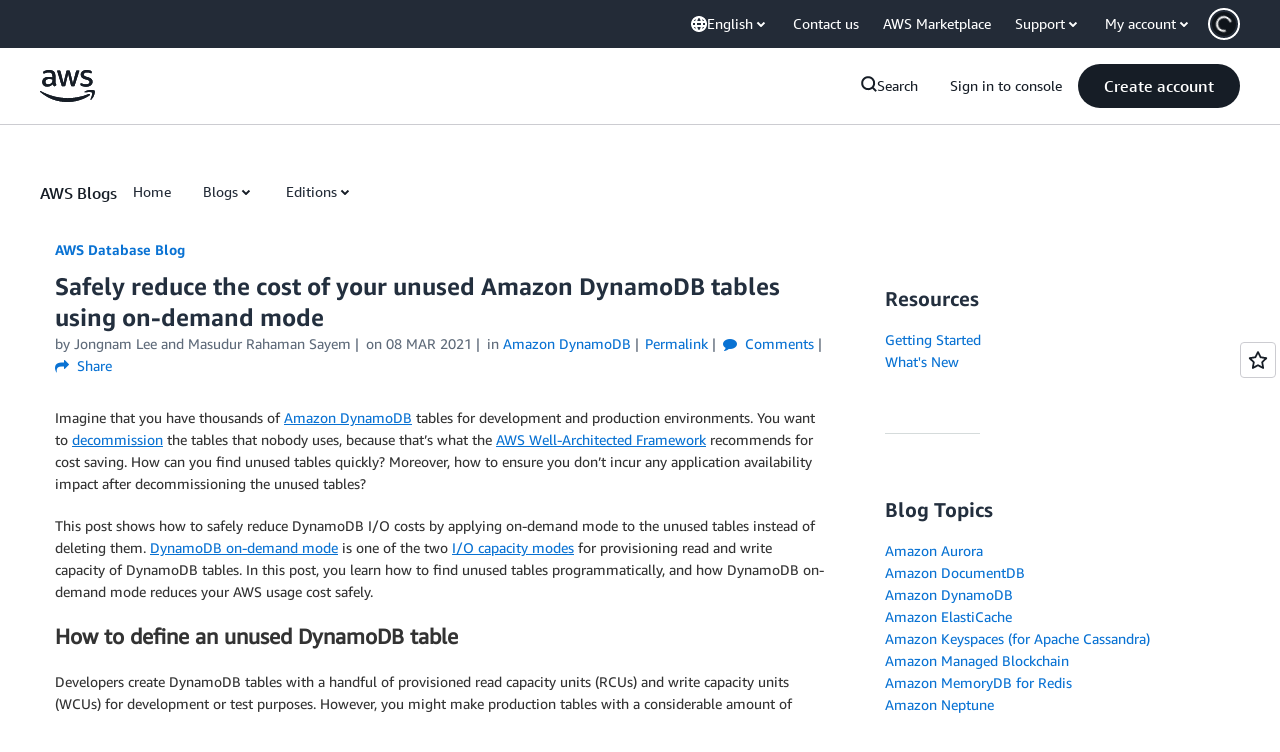

--- FILE ---
content_type: text/html;charset=UTF-8
request_url: https://amazonwebservicesinc.tt.omtrdc.net/m2/amazonwebservicesinc/ubox/raw?mboxPC=1768900278106-724742&mboxSession=1768900278105-975459&uniq=1768900278825-786254
body_size: -82
content:
{"url":"/en_US/dm/awsm/house/blog/Tiles/default-evergreen-tiles","campaignId":"285161","environmentId":"350","userPCId":"1768900278106-724742.44_0"}

--- FILE ---
content_type: text/html;charset=UTF-8
request_url: https://amazonwebservicesinc.tt.omtrdc.net/m2/amazonwebservicesinc/ubox/raw?mboxPC=1768900278106-724742&mboxSession=1768900278105-975459&uniq=1768900278843-378486
body_size: -332
content:
{"url":"/en_US/dm/awsm/house/blog/sidebars/geo-specific/sidebar-default-evergreen-aws-events","campaignId":"285161","environmentId":"350","userPCId":"1768900278106-724742.44_0"}

--- FILE ---
content_type: text/html;charset=UTF-8
request_url: https://amazonwebservicesinc.tt.omtrdc.net/m2/amazonwebservicesinc/ubox/raw?mboxPC=1768900278106-724742&mboxSession=1768900278105-975459&uniq=1768900278844-604053
body_size: -370
content:
{"url":"/en_US/optimization_testing/ccba-footer/master","campaignId":"610677","environmentId":"350","userPCId":"1768900278106-724742.44_0"}

--- FILE ---
content_type: text/javascript
request_url: https://cdn.builderprofile.aws.dev/bp.min.js
body_size: 14004
content:
"use strict";(()=>{var cn=Object.create;var Pe=Object.defineProperty;var kn=Object.getOwnPropertyDescriptor;var yn=Object.getOwnPropertyNames;var gn=Object.getPrototypeOf,Sn=Object.prototype.hasOwnProperty;var h=(e,n)=>()=>(n||e((n={exports:{}}).exports,n),n.exports);var vn=(e,n,a,t)=>{if(n&&typeof n=="object"||typeof n=="function")for(let i of yn(n))!Sn.call(e,i)&&i!==a&&Pe(e,i,{get:()=>n[i],enumerable:!(t=kn(n,i))||t.enumerable});return e};var bn=(e,n,a)=>(a=e!=null?cn(gn(e)):{},vn(n||!e||!e.__esModule?Pe(a,"default",{value:e,enumerable:!0}):a,e));var xe=h(x=>{"use strict";Object.defineProperty(x,"__esModule",{value:!0});x.isDigit=_e;x.isLetter=ee;x.isNameContinue=Vn;x.isNameStart=Ln;x.isWhiteSpace=Un;function Un(e){return e===9||e===32}function _e(e){return e>=48&&e<=57}function ee(e){return e>=97&&e<=122||e>=65&&e<=90}function Ln(e){return ee(e)||e===95}function Vn(e){return ee(e)||_e(e)||e===95}});var Oe=h(C=>{"use strict";Object.defineProperty(C,"__esModule",{value:!0});C.dedentBlockStringLines=jn;C.isPrintableAsBlockString=Gn;C.printBlockString=zn;var ne=xe();function jn(e){var n;let a=Number.MAX_SAFE_INTEGER,t=null,i=-1;for(let r=0;r<e.length;++r){var l;let s=e[r],d=qn(s);d!==s.length&&(t=(l=t)!==null&&l!==void 0?l:r,i=r,r!==0&&d<a&&(a=d))}return e.map((r,s)=>s===0?r:r.slice(a)).slice((n=t)!==null&&n!==void 0?n:0,i+1)}function qn(e){let n=0;for(;n<e.length&&(0,ne.isWhiteSpace)(e.charCodeAt(n));)++n;return n}function Gn(e){if(e==="")return!0;let n=!0,a=!1,t=!0,i=!1;for(let l=0;l<e.length;++l)switch(e.codePointAt(l)){case 0:case 1:case 2:case 3:case 4:case 5:case 6:case 7:case 8:case 11:case 12:case 14:case 15:return!1;case 13:return!1;case 10:if(n&&!i)return!1;i=!0,n=!0,a=!1;break;case 9:case 32:a||(a=n);break;default:t&&(t=a),n=!1}return!(n||t&&i)}function zn(e,n){let a=e.replace(/"""/g,'\\"""'),t=a.split(/\r\n|[\n\r]/g),i=t.length===1,l=t.length>1&&t.slice(1).every(k=>k.length===0||(0,ne.isWhiteSpace)(k.charCodeAt(0))),r=a.endsWith('\\"""'),s=e.endsWith('"')&&!r,d=e.endsWith("\\"),u=s||d,g=!(n!=null&&n.minimize)&&(!i||e.length>70||u||l||r),c="",S=i&&(0,ne.isWhiteSpace)(e.charCodeAt(0));return(g&&!S||l)&&(c+=`
`),c+=a,(g||u)&&(c+=`
`),'"""'+c+'"""'}});var De=h(ae=>{"use strict";Object.defineProperty(ae,"__esModule",{value:!0});ae.printString=Qn;function Qn(e){return`"${e.replace(Jn,Kn)}"`}var Jn=/[\x00-\x1f\x22\x5c\x7f-\x9f]/g;function Kn(e){return Wn[e.charCodeAt(0)]}var Wn=["\\u0000","\\u0001","\\u0002","\\u0003","\\u0004","\\u0005","\\u0006","\\u0007","\\b","\\t","\\n","\\u000B","\\f","\\r","\\u000E","\\u000F","\\u0010","\\u0011","\\u0012","\\u0013","\\u0014","\\u0015","\\u0016","\\u0017","\\u0018","\\u0019","\\u001A","\\u001B","\\u001C","\\u001D","\\u001E","\\u001F","","",'\\"',"","","","","","","","","","","","","","","","","","","","","","","","","","","","","","","","","","","","","","","","","","","","","","","","","","","","","","","","","","\\\\","","","","","","","","","","","","","","","","","","","","","","","","","","","","","","","","","","","\\u007F","\\u0080","\\u0081","\\u0082","\\u0083","\\u0084","\\u0085","\\u0086","\\u0087","\\u0088","\\u0089","\\u008A","\\u008B","\\u008C","\\u008D","\\u008E","\\u008F","\\u0090","\\u0091","\\u0092","\\u0093","\\u0094","\\u0095","\\u0096","\\u0097","\\u0098","\\u0099","\\u009A","\\u009B","\\u009C","\\u009D","\\u009E","\\u009F"]});var we=h(te=>{"use strict";Object.defineProperty(te,"__esModule",{value:!0});te.devAssert=$n;function $n(e,n){if(!!!e)throw new Error(n)}});var Re=h(ie=>{"use strict";Object.defineProperty(ie,"__esModule",{value:!0});ie.inspect=Hn;var Yn=10,Ce=2;function Hn(e){return z(e,[])}function z(e,n){switch(typeof e){case"string":return JSON.stringify(e);case"function":return e.name?`[function ${e.name}]`:"[function]";case"object":return Xn(e,n);default:return String(e)}}function Xn(e,n){if(e===null)return"null";if(n.includes(e))return"[Circular]";let a=[...n,e];if(Zn(e)){let t=e.toJSON();if(t!==e)return typeof t=="string"?t:z(t,a)}else if(Array.isArray(e))return na(e,a);return ea(e,a)}function Zn(e){return typeof e.toJSON=="function"}function ea(e,n){let a=Object.entries(e);return a.length===0?"{}":n.length>Ce?"["+aa(e)+"]":"{ "+a.map(([i,l])=>i+": "+z(l,n)).join(", ")+" }"}function na(e,n){if(e.length===0)return"[]";if(n.length>Ce)return"[Array]";let a=Math.min(Yn,e.length),t=e.length-a,i=[];for(let l=0;l<a;++l)i.push(z(e[l],n));return t===1?i.push("... 1 more item"):t>1&&i.push(`... ${t} more items`),"["+i.join(", ")+"]"}function aa(e){let n=Object.prototype.toString.call(e).replace(/^\[object /,"").replace(/]$/,"");if(n==="Object"&&typeof e.constructor=="function"){let a=e.constructor.name;if(typeof a=="string"&&a!=="")return a}return n}});var Ue=h(I=>{"use strict";Object.defineProperty(I,"__esModule",{value:!0});I.Token=I.QueryDocumentKeys=I.OperationTypeNode=I.Location=void 0;I.isNode=ia;var le=class{constructor(n,a,t){this.start=n.start,this.end=a.end,this.startToken=n,this.endToken=a,this.source=t}get[Symbol.toStringTag](){return"Location"}toJSON(){return{start:this.start,end:this.end}}};I.Location=le;var re=class{constructor(n,a,t,i,l,r){this.kind=n,this.start=a,this.end=t,this.line=i,this.column=l,this.value=r,this.prev=null,this.next=null}get[Symbol.toStringTag](){return"Token"}toJSON(){return{kind:this.kind,value:this.value,line:this.line,column:this.column}}};I.Token=re;var Be={Name:[],Document:["definitions"],OperationDefinition:["name","variableDefinitions","directives","selectionSet"],VariableDefinition:["variable","type","defaultValue","directives"],Variable:["name"],SelectionSet:["selections"],Field:["alias","name","arguments","directives","selectionSet"],Argument:["name","value"],FragmentSpread:["name","directives"],InlineFragment:["typeCondition","directives","selectionSet"],FragmentDefinition:["name","variableDefinitions","typeCondition","directives","selectionSet"],IntValue:[],FloatValue:[],StringValue:[],BooleanValue:[],NullValue:[],EnumValue:[],ListValue:["values"],ObjectValue:["fields"],ObjectField:["name","value"],Directive:["name","arguments"],NamedType:["name"],ListType:["type"],NonNullType:["type"],SchemaDefinition:["description","directives","operationTypes"],OperationTypeDefinition:["type"],ScalarTypeDefinition:["description","name","directives"],ObjectTypeDefinition:["description","name","interfaces","directives","fields"],FieldDefinition:["description","name","arguments","type","directives"],InputValueDefinition:["description","name","type","defaultValue","directives"],InterfaceTypeDefinition:["description","name","interfaces","directives","fields"],UnionTypeDefinition:["description","name","directives","types"],EnumTypeDefinition:["description","name","directives","values"],EnumValueDefinition:["description","name","directives"],InputObjectTypeDefinition:["description","name","directives","fields"],DirectiveDefinition:["description","name","arguments","locations"],SchemaExtension:["directives","operationTypes"],ScalarTypeExtension:["name","directives"],ObjectTypeExtension:["name","interfaces","directives","fields"],InterfaceTypeExtension:["name","interfaces","directives","fields"],UnionTypeExtension:["name","directives","types"],EnumTypeExtension:["name","directives","values"],InputObjectTypeExtension:["name","directives","fields"]};I.QueryDocumentKeys=Be;var ta=new Set(Object.keys(Be));function ia(e){let n=e?.kind;return typeof n=="string"&&ta.has(n)}var oe;I.OperationTypeNode=oe;(function(e){e.QUERY="query",e.MUTATION="mutation",e.SUBSCRIPTION="subscription"})(oe||(I.OperationTypeNode=oe={}))});var Le=h(R=>{"use strict";Object.defineProperty(R,"__esModule",{value:!0});R.Kind=void 0;var se;R.Kind=se;(function(e){e.NAME="Name",e.DOCUMENT="Document",e.OPERATION_DEFINITION="OperationDefinition",e.VARIABLE_DEFINITION="VariableDefinition",e.SELECTION_SET="SelectionSet",e.FIELD="Field",e.ARGUMENT="Argument",e.FRAGMENT_SPREAD="FragmentSpread",e.INLINE_FRAGMENT="InlineFragment",e.FRAGMENT_DEFINITION="FragmentDefinition",e.VARIABLE="Variable",e.INT="IntValue",e.FLOAT="FloatValue",e.STRING="StringValue",e.BOOLEAN="BooleanValue",e.NULL="NullValue",e.ENUM="EnumValue",e.LIST="ListValue",e.OBJECT="ObjectValue",e.OBJECT_FIELD="ObjectField",e.DIRECTIVE="Directive",e.NAMED_TYPE="NamedType",e.LIST_TYPE="ListType",e.NON_NULL_TYPE="NonNullType",e.SCHEMA_DEFINITION="SchemaDefinition",e.OPERATION_TYPE_DEFINITION="OperationTypeDefinition",e.SCALAR_TYPE_DEFINITION="ScalarTypeDefinition",e.OBJECT_TYPE_DEFINITION="ObjectTypeDefinition",e.FIELD_DEFINITION="FieldDefinition",e.INPUT_VALUE_DEFINITION="InputValueDefinition",e.INTERFACE_TYPE_DEFINITION="InterfaceTypeDefinition",e.UNION_TYPE_DEFINITION="UnionTypeDefinition",e.ENUM_TYPE_DEFINITION="EnumTypeDefinition",e.ENUM_VALUE_DEFINITION="EnumValueDefinition",e.INPUT_OBJECT_TYPE_DEFINITION="InputObjectTypeDefinition",e.DIRECTIVE_DEFINITION="DirectiveDefinition",e.SCHEMA_EXTENSION="SchemaExtension",e.SCALAR_TYPE_EXTENSION="ScalarTypeExtension",e.OBJECT_TYPE_EXTENSION="ObjectTypeExtension",e.INTERFACE_TYPE_EXTENSION="InterfaceTypeExtension",e.UNION_TYPE_EXTENSION="UnionTypeExtension",e.ENUM_TYPE_EXTENSION="EnumTypeExtension",e.INPUT_OBJECT_TYPE_EXTENSION="InputObjectTypeExtension"})(se||(R.Kind=se={}))});var je=h(_=>{"use strict";Object.defineProperty(_,"__esModule",{value:!0});_.BREAK=void 0;_.getEnterLeaveForKind=Q;_.getVisitFn=ua;_.visit=oa;_.visitInParallel=sa;var la=we(),ra=Re(),ue=Ue(),Ve=Le(),D=Object.freeze({});_.BREAK=D;function oa(e,n,a=ue.QueryDocumentKeys){let t=new Map;for(let p of Object.values(Ve.Kind))t.set(p,Q(n,p));let i,l=Array.isArray(e),r=[e],s=-1,d=[],u=e,g,c,S=[],k=[];do{s++;let p=s===r.length,v=p&&d.length!==0;if(p){if(g=k.length===0?void 0:S[S.length-1],u=c,c=k.pop(),v)if(l){u=u.slice();let E=0;for(let[H,Ae]of d){let he=H-E;Ae===null?(u.splice(he,1),E++):u[he]=Ae}}else{u=Object.defineProperties({},Object.getOwnPropertyDescriptors(u));for(let[E,H]of d)u[E]=H}s=i.index,r=i.keys,d=i.edits,l=i.inArray,i=i.prev}else if(c){if(g=l?s:r[s],u=c[g],u==null)continue;S.push(g)}let P;if(!Array.isArray(u)){var M,A;(0,ue.isNode)(u)||(0,la.devAssert)(!1,`Invalid AST Node: ${(0,ra.inspect)(u)}.`);let E=p?(M=t.get(u.kind))===null||M===void 0?void 0:M.leave:(A=t.get(u.kind))===null||A===void 0?void 0:A.enter;if(P=E?.call(n,u,g,c,S,k),P===D)break;if(P===!1){if(!p){S.pop();continue}}else if(P!==void 0&&(d.push([g,P]),!p))if((0,ue.isNode)(P))u=P;else{S.pop();continue}}if(P===void 0&&v&&d.push([g,u]),p)S.pop();else{var Y;i={inArray:l,index:s,keys:r,edits:d,prev:i},l=Array.isArray(u),r=l?u:(Y=a[u.kind])!==null&&Y!==void 0?Y:[],s=-1,d=[],c&&k.push(c),c=u}}while(i!==void 0);return d.length!==0?d[d.length-1][1]:e}function sa(e){let n=new Array(e.length).fill(null),a=Object.create(null);for(let t of Object.values(Ve.Kind)){let i=!1,l=new Array(e.length).fill(void 0),r=new Array(e.length).fill(void 0);for(let d=0;d<e.length;++d){let{enter:u,leave:g}=Q(e[d],t);i||(i=u!=null||g!=null),l[d]=u,r[d]=g}if(!i)continue;let s={enter(...d){let u=d[0];for(let c=0;c<e.length;c++)if(n[c]===null){var g;let S=(g=l[c])===null||g===void 0?void 0:g.apply(e[c],d);if(S===!1)n[c]=u;else if(S===D)n[c]=D;else if(S!==void 0)return S}},leave(...d){let u=d[0];for(let c=0;c<e.length;c++)if(n[c]===null){var g;let S=(g=r[c])===null||g===void 0?void 0:g.apply(e[c],d);if(S===D)n[c]=D;else if(S!==void 0&&S!==!1)return S}else n[c]===u&&(n[c]=null)}};a[t]=s}return a}function Q(e,n){let a=e[n];return typeof a=="object"?a:typeof a=="function"?{enter:a,leave:void 0}:{enter:e.enter,leave:e.leave}}function ua(e,n,a){let{enter:t,leave:i}=Q(e,n);return a?i:t}});var Ge=h(de=>{"use strict";Object.defineProperty(de,"__esModule",{value:!0});de.print=ca;var da=Oe(),pa=De(),ma=je();function ca(e){return(0,ma.visit)(e,ya)}var ka=80,ya={Name:{leave:e=>e.value},Variable:{leave:e=>"$"+e.name},Document:{leave:e=>o(e.definitions,`

`)},OperationDefinition:{leave(e){let n=m("(",o(e.variableDefinitions,", "),")"),a=o([e.operation,o([e.name,n]),o(e.directives," ")]," ");return(a==="query"?"":a+" ")+e.selectionSet}},VariableDefinition:{leave:({variable:e,type:n,defaultValue:a,directives:t})=>e+": "+n+m(" = ",a)+m(" ",o(t," "))},SelectionSet:{leave:({selections:e})=>F(e)},Field:{leave({alias:e,name:n,arguments:a,directives:t,selectionSet:i}){let l=m("",e,": ")+n,r=l+m("(",o(a,", "),")");return r.length>ka&&(r=l+m(`(
`,J(o(a,`
`)),`
)`)),o([r,o(t," "),i]," ")}},Argument:{leave:({name:e,value:n})=>e+": "+n},FragmentSpread:{leave:({name:e,directives:n})=>"..."+e+m(" ",o(n," "))},InlineFragment:{leave:({typeCondition:e,directives:n,selectionSet:a})=>o(["...",m("on ",e),o(n," "),a]," ")},FragmentDefinition:{leave:({name:e,typeCondition:n,variableDefinitions:a,directives:t,selectionSet:i})=>`fragment ${e}${m("(",o(a,", "),")")} on ${n} ${m("",o(t," ")," ")}`+i},IntValue:{leave:({value:e})=>e},FloatValue:{leave:({value:e})=>e},StringValue:{leave:({value:e,block:n})=>n?(0,da.printBlockString)(e):(0,pa.printString)(e)},BooleanValue:{leave:({value:e})=>e?"true":"false"},NullValue:{leave:()=>"null"},EnumValue:{leave:({value:e})=>e},ListValue:{leave:({values:e})=>"["+o(e,", ")+"]"},ObjectValue:{leave:({fields:e})=>"{"+o(e,", ")+"}"},ObjectField:{leave:({name:e,value:n})=>e+": "+n},Directive:{leave:({name:e,arguments:n})=>"@"+e+m("(",o(n,", "),")")},NamedType:{leave:({name:e})=>e},ListType:{leave:({type:e})=>"["+e+"]"},NonNullType:{leave:({type:e})=>e+"!"},SchemaDefinition:{leave:({description:e,directives:n,operationTypes:a})=>m("",e,`
`)+o(["schema",o(n," "),F(a)]," ")},OperationTypeDefinition:{leave:({operation:e,type:n})=>e+": "+n},ScalarTypeDefinition:{leave:({description:e,name:n,directives:a})=>m("",e,`
`)+o(["scalar",n,o(a," ")]," ")},ObjectTypeDefinition:{leave:({description:e,name:n,interfaces:a,directives:t,fields:i})=>m("",e,`
`)+o(["type",n,m("implements ",o(a," & ")),o(t," "),F(i)]," ")},FieldDefinition:{leave:({description:e,name:n,arguments:a,type:t,directives:i})=>m("",e,`
`)+n+(qe(a)?m(`(
`,J(o(a,`
`)),`
)`):m("(",o(a,", "),")"))+": "+t+m(" ",o(i," "))},InputValueDefinition:{leave:({description:e,name:n,type:a,defaultValue:t,directives:i})=>m("",e,`
`)+o([n+": "+a,m("= ",t),o(i," ")]," ")},InterfaceTypeDefinition:{leave:({description:e,name:n,interfaces:a,directives:t,fields:i})=>m("",e,`
`)+o(["interface",n,m("implements ",o(a," & ")),o(t," "),F(i)]," ")},UnionTypeDefinition:{leave:({description:e,name:n,directives:a,types:t})=>m("",e,`
`)+o(["union",n,o(a," "),m("= ",o(t," | "))]," ")},EnumTypeDefinition:{leave:({description:e,name:n,directives:a,values:t})=>m("",e,`
`)+o(["enum",n,o(a," "),F(t)]," ")},EnumValueDefinition:{leave:({description:e,name:n,directives:a})=>m("",e,`
`)+o([n,o(a," ")]," ")},InputObjectTypeDefinition:{leave:({description:e,name:n,directives:a,fields:t})=>m("",e,`
`)+o(["input",n,o(a," "),F(t)]," ")},DirectiveDefinition:{leave:({description:e,name:n,arguments:a,repeatable:t,locations:i})=>m("",e,`
`)+"directive @"+n+(qe(a)?m(`(
`,J(o(a,`
`)),`
)`):m("(",o(a,", "),")"))+(t?" repeatable":"")+" on "+o(i," | ")},SchemaExtension:{leave:({directives:e,operationTypes:n})=>o(["extend schema",o(e," "),F(n)]," ")},ScalarTypeExtension:{leave:({name:e,directives:n})=>o(["extend scalar",e,o(n," ")]," ")},ObjectTypeExtension:{leave:({name:e,interfaces:n,directives:a,fields:t})=>o(["extend type",e,m("implements ",o(n," & ")),o(a," "),F(t)]," ")},InterfaceTypeExtension:{leave:({name:e,interfaces:n,directives:a,fields:t})=>o(["extend interface",e,m("implements ",o(n," & ")),o(a," "),F(t)]," ")},UnionTypeExtension:{leave:({name:e,directives:n,types:a})=>o(["extend union",e,o(n," "),m("= ",o(a," | "))]," ")},EnumTypeExtension:{leave:({name:e,directives:n,values:a})=>o(["extend enum",e,o(n," "),F(a)]," ")},InputObjectTypeExtension:{leave:({name:e,directives:n,fields:a})=>o(["extend input",e,o(n," "),F(a)]," ")}};function o(e,n=""){var a;return(a=e?.filter(t=>t).join(n))!==null&&a!==void 0?a:""}function F(e){return m(`{
`,J(o(e,`
`)),`
}`)}function m(e,n,a=""){return n!=null&&n!==""?e+n+a:""}function J(e){return m("  ",e.replace(/\n/g,`
  `))}function qe(e){var n;return(n=e?.some(a=>a.includes(`
`)))!==null&&n!==void 0?n:!1}});var fn=Object.create,Te=Object.defineProperty,Nn=Object.getOwnPropertyDescriptor,In=Object.getOwnPropertyNames,Fn=Object.getPrototypeOf,Mn=Object.prototype.hasOwnProperty,Z=(e,n)=>()=>(n||e((n={exports:{}}).exports,n),n.exports),An=(e,n,a,t)=>{if(n&&typeof n=="object"||typeof n=="function")for(let i of In(n))!Mn.call(e,i)&&i!==a&&Te(e,i,{get:()=>n[i],enumerable:!(t=Nn(n,i))||t.enumerable});return e},hn=(e,n,a)=>(a=e!=null?fn(Fn(e)):{},An(n||!e||!e.__esModule?Te(a,"default",{value:e,enumerable:!0}):a,e)),Pn=Z((e,n)=>{"use strict";n.exports=function(a){var t=a.uri,i=a.name,l=a.type;this.uri=t,this.name=i,this.type=l}}),En=Z((e,n)=>{"use strict";var a=Pn();n.exports=function(t){return typeof File<"u"&&t instanceof File||typeof Blob<"u"&&t instanceof Blob||t instanceof a}}),Tn=Z((e,n)=>{"use strict";var a=En();n.exports=function t(i,l,r){l===void 0&&(l=""),r===void 0&&(r=a);var s,d=new Map;function u(k,M){var A=d.get(M);A?A.push.apply(A,k):d.set(M,k)}if(r(i))s=null,u([l],i);else{var g=l?l+".":"";if(typeof FileList<"u"&&i instanceof FileList)s=Array.prototype.map.call(i,function(k,M){return u([""+g+M],k),null});else if(Array.isArray(i))s=i.map(function(k,M){var A=t(k,""+g+M,r);return A.files.forEach(u),A.clone});else if(i&&i.constructor===Object){s={};for(var c in i){var S=t(i[c],""+g+c,r);S.files.forEach(u),s[c]=S.clone}}else s=i}return{clone:s,files:d}}}),_n=hn(Tn(),1),X=class extends Error{query;variables;response;extensions;constructor({query:e,variables:n,response:a,message:t,extensions:i}){super(`GraphQL Request Error: ${t}`),this.query=e,n&&(this.variables=n),i&&(this.extensions=i),Object.defineProperty(this,"response",{enumerable:!1,value:a})}};function T(e,n){if(!e)throw new Error(n)}function xn({endpoint:e,query:n,variables:a}){let t=new URLSearchParams;return t.set("query",n),a&&Object.keys(a).length>0&&t.set("variables",JSON.stringify(a)),`${e}?${t.toString()}`}var On=e=>typeof e=="object"&&e!==null&&typeof e.pipe=="function",Dn=e=>typeof e=="object"&&e!==null&&typeof e.then=="function",wn=e=>typeof File<"u"&&e instanceof File||typeof Blob<"u"&&e instanceof Blob||typeof Buffer<"u"&&e instanceof Buffer||On(e)||Dn(e),Cn=e=>(e.headers.get("Content-Type")??"").includes("application/json"),Rn=e=>typeof e.get=="function",Bn=e=>typeof e[Symbol.iterator]=="function";function Ee(e){if(e===void 0)return{};if(Rn(e)){let n={};return e.forEach((a,t)=>{n[t]=a}),n}if(Bn(e)){let n={};for(let[a,t]of e)n[a.toLowerCase()]=t;return n}return Object.fromEntries(Object.entries(e).map(([n,a])=>[n.toLowerCase(),a]))}var b=class{endpoint;fetch;fetchOptions;formatQuery;FormData;onError;isFileUpload;constructor(e){T(e.endpoint!==void 0,"endpoint is required"),T(e.fetch!==void 0||typeof fetch<"u","Fetch must be polyfilled or passed in new AwesomeGraphQLClient({ fetch })"),T(!e.formatQuery||typeof e.formatQuery=="function","Invalid config value: `formatQuery` must be a function"),T(!e.onError||typeof e.onError=="function","Invalid config value: `onError` must be a function"),T(!e.isFileUpload||typeof e.isFileUpload=="function","Invalid config value: `isFileUpload` should be a function"),this.endpoint=e.endpoint,this.fetch=e.fetch||fetch.bind(null),this.fetchOptions=e.fetchOptions,this.FormData=e.FormData!==void 0?e.FormData:typeof FormData<"u"?FormData:void 0,this.formatQuery=e.formatQuery,this.onError=e.onError,this.isFileUpload=e.isFileUpload||wn}createRequestBody(e,n){let{clone:a,files:t}=(0,_n.default)({query:e,variables:n},"",this.isFileUpload),i=JSON.stringify(a);if(t.size===0)return i;T(this.FormData!==void 0,"FormData must be polyfilled or passed in new AwesomeGraphQLClient({ FormData })");let l=new this.FormData;l.append("operations",i);let r={},s=0;for(let d of t.values())r[++s]=d;l.append("map",JSON.stringify(r)),s=0;for(let d of t.keys())l.append(`${++s}`,d);return l}setEndpoint(e){T(e!==void 0,"endpoint is required"),this.endpoint=e}getEndpoint(){return this.endpoint}setFetchOptions(e){this.fetchOptions=e}getFetchOptions(){return this.fetchOptions}async requestSafe(e,n,a){try{let t=this.formatQuery?this.formatQuery(e):e;T(typeof t=="string",`Query should be a string, not ${typeof t}. Otherwise provide formatQuery option`);let i={method:"POST",...this.fetchOptions,...a,headers:{...Ee(this.fetchOptions?.headers),...Ee(a?.headers)}},l;if(i.method?.toUpperCase()==="GET"){let d=xn({endpoint:this.endpoint,query:t,variables:n});l=await this.fetch(d,i)}else{let d=this.createRequestBody(t,n);l=await this.fetch(this.endpoint,{...i,body:d,headers:typeof d=="string"?{...i.headers,"Content-Type":"application/json"}:i.headers})}if(!l.ok){if(Cn(l)){let{errors:d}=await l.json();if(d?.[0]?.message!==void 0)throw new X({query:t,variables:n,response:l,message:d[0].message,extensions:d[0].extensions})}throw new X({query:t,variables:n,response:l,message:`Http Status ${l.status}`})}let{data:r,errors:s}=await l.json();if(s?.[0]!==void 0)throw new X({query:t,variables:n,response:l,message:s[0].message,extensions:s[0].extensions});return{ok:!0,data:r,response:l}}catch(t){let i=t instanceof Error?t:new Error(String(t));if(this.onError)try{this.onError(i)}catch{return{ok:!1,error:i}}return{ok:!1,error:i}}}async request(e,n,a){let t=await this.requestSafe(e,n,a);if(!t.ok)throw t.error;return t.data}};var N=bn(Ge());var ga=(i=>(i.AppStatusUpdate="APP_STATUS_UPDATE",i.GroupCreate="GROUP_CREATE",i.GroupDelete="GROUP_DELETE",i.GroupUpdate="GROUP_UPDATE",i))(ga||{}),Sa=(a=>(a.Group="Group",a.Profile="Profile",a))(Sa||{}),va=(l=>(l.AwsAccount="AwsAccount",l.AwsId="AwsId",l.Federate="Federate",l.Oidc="OIDC",l.Unsupported="Unsupported",l))(va||{}),ba=(a=>(a.Bingo="Bingo",a.Global="Global",a))(ba||{}),fa=(a=>(a.Active="Active",a.Inactive="Inactive",a))(fa||{}),Na=(r=>(r.Corporate="Corporate",r.Enterprise="Enterprise",r.MidSize="MidSize",r.MultiNational="MultiNational",r.Small="Small",r.Startup="Startup",r))(Na||{}),Ia=(u=>(u.Education="Education",u.Enterprise="Enterprise",u.FederalGovernment="FederalGovernment",u.Nonprofit="Nonprofit",u.NotApplicable="NotApplicable",u.SelfEmployed="SelfEmployed",u.SmallToMediumBusiness="SmallToMediumBusiness",u.StartUp="StartUp",u.StateAndLocalGovernment="StateAndLocalGovernment",u))(Ia||{}),Fa=(a=>(a.Business="Business",a.Personal="Personal",a))(Fa||{}),Ma=(a=>(a.Unverified="Unverified",a.Verified="Verified",a))(Ma||{}),Aa=(t=>(t.Business="Business",t.None="None",t.Personal="Personal",t))(Aa||{}),ha=(i=>(i.Error="ERROR",i.NotImplemented="NOT_IMPLEMENTED",i.Success="SUCCESS",i.Unauthorized="UNAUTHORIZED",i))(ha||{}),Pa=(y=>(y.Aerospace="Aerospace",y.Agriculture="Agriculture",y.Automotive="Automotive",y.ComputersAndElectronics="ComputersAndElectronics",y.ConsumerGoods="ConsumerGoods",y.Education="Education",y.FinancialServices="FinancialServices",y.Gaming="Gaming",y.Government="Government",y.Healthcare="Healthcare",y.Hospitality="Hospitality",y.LifeSciences="LifeSciences",y.Manufacturing="Manufacturing",y.MarketingAndAdvertising="MarketingAndAdvertising",y.MediaAndEntertainment="MediaAndEntertainment",y.Mining="Mining",y.NonprofitOrganization="NonprofitOrganization",y.OilAndGas="OilAndGas",y.Other="Other",y.PowerAndUtilities="PowerAndUtilities",y.ProfessionalServices="ProfessionalServices",y.RealEstateAndConstruction="RealEstateAndConstruction",y.Retail="Retail",y.SoftwareAndInternet="SoftwareAndInternet",y.Telecommunications="Telecommunications",y.TransportationAndLogistics="TransportationAndLogistics",y.Travel="Travel",y.WholesaleAndDistribution="WholesaleAndDistribution",y))(Pa||{}),Ea=(l=>(l.CloudSupport="CloudSupport",l.ExistingPartner="ExistingPartner",l.NewProject="NewProject",l.PersonalLearning="PersonalLearning",l.PotentialPartner="PotentialPartner",l))(Ea||{}),Ta=(k=>(k.AcademicOrResearcher="AcademicOrResearcher",k.AdvisorOrConsultant="AdvisorOrConsultant",k.BusinessExecutive="BusinessExecutive",k.DeveloperOrEngineer="DeveloperOrEngineer",k.Entrepreneur="Entrepreneur",k.ItExecutive="ITExecutive",k.ItProfessionalOrTechnicalManager="ITProfessionalOrTechnicalManager",k.PressOrMediaAnalyst="PressOrMediaAnalyst",k.SalesOrMarketing="SalesOrMarketing",k.SolutionOrSystemsArchitect="SolutionOrSystemsArchitect",k.Student="Student",k.SystemAdministrator="SystemAdministrator",k.VentureCapitalist="VentureCapitalist",k))(Ta||{}),_a=(p=>(p.Arabic="Arabic",p.ChineseSimplified="ChineseSimplified",p.ChineseTraditional="ChineseTraditional",p.English="English",p.French="French",p.FrenchCanadian="FrenchCanadian",p.German="German",p.Indonesian="Indonesian",p.Italian="Italian",p.Japanese="Japanese",p.Korean="Korean",p.Portuguese="Portuguese",p.Russian="Russian",p.Spanish="Spanish",p.Thai="Thai",p.Turkish="Turkish",p.Vietnamese="Vietnamese",p))(_a||{}),xa=(p=>(p.ArSa="ar_SA",p.DeDe="de_DE",p.EnUs="en_US",p.EsEs="es_ES",p.FrCa="fr_CA",p.FrFr="fr_FR",p.IdId="id_ID",p.ItIt="it_IT",p.JaJp="ja_JP",p.KoKr="ko_KR",p.PtBr="pt_BR",p.RuRu="ru_RU",p.ThTh="th_TH",p.TrTr="tr_TR",p.ViVn="vi_VN",p.ZhCn="zh_CN",p.ZhTw="zh_TW",p))(xa||{}),Oa=(a=>(a.Active="ACTIVE",a.Alumni="ALUMNI",a))(Oa||{}),Da=(s=>(s.ApiNotImplemented="API_NOT_IMPLEMENTED",s.DuplicateMerge="DUPLICATE_MERGE",s.FailedCreation="FAILED_CREATION",s.FailedMerge="FAILED_MERGE",s.ProfileCreated="PROFILE_CREATED",s.ProfileMerged="PROFILE_MERGED",s.UnknownError="UNKNOWN_ERROR",s))(Da||{}),wa=(n=>(n.AwsAccountId="AwsAccountId",n))(wa||{}),Ca=(i=>(i.AwsAccount="AwsAccount",i.AwsId="AwsId",i.Federate="Federate",i.RainFocus="RainFocus",i))(Ca||{}),Ra=(l=>(l.FourToSixMonths="FourToSixMonths",l.MoreThanOneYear="MoreThanOneYear",l.NonePlanned="NonePlanned",l.OneToThreeMonths="OneToThreeMonths",l.SevenToTwelveMonths="SevenToTwelveMonths",l))(Ra||{}),Ba=(a=>(a.Read="Read",a.Write="Write",a))(Ba||{}),Ua=(l=>(l.Admin="ADMIN",l.Editor="EDITOR",l.Owner="OWNER",l.Reader="READER",l.Superadmin="SUPERADMIN",l))(Ua||{}),La=(t=>(t.BadgeScope="BADGE_SCOPE",t.Groupid="GROUPID",t.Status="STATUS",t))(La||{}),Va=(a=>(a.BeginsWith="BEGINS_WITH",a.Equals="EQUALS",a))(Va||{}),ja=(a=>(a.Category="CATEGORY",a.Profileid="PROFILEID",a))(ja||{}),qa=(a=>(a.BeginsWith="BEGINS_WITH",a.Equals="EQUALS",a))(qa||{}),Ga=(l=>(l.AwsAccount="AwsAccount",l.BuilderId="BuilderId",l.Federate="Federate",l.Oidc="Oidc",l.RainFocus="RainFocus",l))(Ga||{}),za=(l=>(l.DevelopmentAndTesting="DevelopmentAndTesting",l.Exploration="Exploration",l.MultipleProductionWorkloads="MultipleProductionWorkloads",l.NewToAws="NewToAws",l.SingleProductionWorkload="SingleProductionWorkload",l))(za||{}),Qa=(v=>(v.AiAndMachineLearning="AIAndMachineLearning",v.BatchProcessing="BatchProcessing",v.BigDataAnalyticsAndBusinessIntelligence="BigDataAnalyticsAndBusinessIntelligence",v.ContentDelivery="ContentDelivery",v.DevOps="DevOps",v.Gaming="Gaming",v.InternetOfThings="InternetOfThings",v.LearningAndCertification="LearningAndCertification",v.MediaServices="MediaServices",v.MicrosoftBusinessApplications="MicrosoftBusinessApplications",v.Migration="Migration",v.MobileApplications="MobileApplications",v.OracleBusinessApplications="OracleBusinessApplications",v.Other="Other",v.OtherBusinessApplications="OtherBusinessApplications",v.SapBusinessApplications="SapBusinessApplications",v.StorageAndBackup="StorageAndBackup",v.WebsitesAndWebApps="WebsitesAndWebApps",v))(Qa||{}),Ja=(a=>(a.Active="Active",a.Banned="Banned",a))(Ja||{}),kt={kind:"Document",definitions:[{kind:"FragmentDefinition",name:{kind:"Name",value:"ProfileFields"},typeCondition:{kind:"NamedType",name:{kind:"Name",value:"Profile"}},selectionSet:{kind:"SelectionSet",selections:[{kind:"Field",name:{kind:"Name",value:"id"}},{kind:"Field",name:{kind:"Name",value:"userId"}},{kind:"Field",name:{kind:"Name",value:"name"}},{kind:"Field",name:{kind:"Name",value:"email"}},{kind:"Field",name:{kind:"Name",value:"isStaff"}},{kind:"Field",name:{kind:"Name",value:"alias"}},{kind:"Field",name:{kind:"Name",value:"firstName"}},{kind:"Field",name:{kind:"Name",value:"lastName"}},{kind:"Field",alias:{kind:"Name",value:"picture"},name:{kind:"Name",value:"avatar"}},{kind:"Field",name:{kind:"Name",value:"bio"}},{kind:"Field",name:{kind:"Name",value:"headline"}},{kind:"Field",name:{kind:"Name",value:"interests"}},{kind:"Field",name:{kind:"Name",value:"company"},selectionSet:{kind:"SelectionSet",selections:[{kind:"Field",name:{kind:"Name",value:"address"}},{kind:"Field",name:{kind:"Name",value:"name"}},{kind:"Field",name:{kind:"Name",value:"size"}},{kind:"Field",name:{kind:"Name",value:"type"}},{kind:"Field",name:{kind:"Name",value:"website"}}]}},{kind:"Field",name:{kind:"Name",value:"job"},selectionSet:{kind:"SelectionSet",selections:[{kind:"Field",name:{kind:"Name",value:"role"}},{kind:"Field",name:{kind:"Name",value:"title"}},{kind:"Field",name:{kind:"Name",value:"industry"}}]}},{kind:"Field",name:{kind:"Name",value:"location"},selectionSet:{kind:"SelectionSet",selections:[{kind:"Field",name:{kind:"Name",value:"countryRegion"}},{kind:"Field",name:{kind:"Name",value:"stateProvince"}},{kind:"Field",name:{kind:"Name",value:"postalCode"}},{kind:"Field",name:{kind:"Name",value:"city"}}]}},{kind:"Field",name:{kind:"Name",value:"displayLocation"},selectionSet:{kind:"SelectionSet",selections:[{kind:"Field",name:{kind:"Name",value:"countryRegion"}},{kind:"Field",name:{kind:"Name",value:"stateProvince"}}]}},{kind:"Field",name:{kind:"Name",value:"socials"},selectionSet:{kind:"SelectionSet",selections:[{kind:"Field",name:{kind:"Name",value:"github"}},{kind:"Field",name:{kind:"Name",value:"linkedIn"}},{kind:"Field",name:{kind:"Name",value:"twitter"}},{kind:"Field",name:{kind:"Name",value:"youtube"}},{kind:"Field",name:{kind:"Name",value:"personal"}},{kind:"Field",name:{kind:"Name",value:"repost"}},{kind:"Field",name:{kind:"Name",value:"facebook"}},{kind:"Field",name:{kind:"Name",value:"devto"}},{kind:"Field",name:{kind:"Name",value:"blog"}}]}},{kind:"Field",name:{kind:"Name",value:"appStatuses"},selectionSet:{kind:"SelectionSet",selections:[{kind:"Field",name:{kind:"Name",value:"appId"}},{kind:"Field",name:{kind:"Name",value:"status"}}]}},{kind:"Field",name:{kind:"Name",value:"engagement"},selectionSet:{kind:"SelectionSet",selections:[{kind:"Field",name:{kind:"Name",value:"complianceRequesterType"}},{kind:"Field",name:{kind:"Name",value:"interestReason"}},{kind:"Field",name:{kind:"Name",value:"projectTimeFrame"}},{kind:"Field",name:{kind:"Name",value:"useCase"}},{kind:"Field",name:{kind:"Name",value:"usageLevel"}}]}},{kind:"Field",name:{kind:"Name",value:"communications"},selectionSet:{kind:"SelectionSet",selections:[{kind:"Field",name:{kind:"Name",value:"phone"}},{kind:"Field",name:{kind:"Name",value:"businessEmail"}},{kind:"Field",name:{kind:"Name",value:"complianceOptIn"}},{kind:"Field",name:{kind:"Name",value:"hongKongComplianceOptIn"}},{kind:"Field",name:{kind:"Name",value:"koreanComplianceOptIn"}}]}},{kind:"Field",name:{kind:"Name",value:"additionalEmails"},arguments:[{kind:"Argument",name:{kind:"Name",value:"includeUnverified"},value:{kind:"BooleanValue",value:!0}}],selectionSet:{kind:"SelectionSet",selections:[{kind:"Field",name:{kind:"Name",value:"profileId"}},{kind:"Field",name:{kind:"Name",value:"email"}},{kind:"Field",name:{kind:"Name",value:"userId"}},{kind:"Field",name:{kind:"Name",value:"type"}},{kind:"Field",name:{kind:"Name",value:"status"}},{kind:"Field",name:{kind:"Name",value:"tag"},selectionSet:{kind:"SelectionSet",selections:[{kind:"Field",name:{kind:"Name",value:"isUsernameEmail"}},{kind:"Field",name:{kind:"Name",value:"isTrainingCertificationEmail"}},{kind:"Field",name:{kind:"Name",value:"isRePostEmail"}},{kind:"Field",name:{kind:"Name",value:"isStartUpsEmail"}}]}},{kind:"Field",name:{kind:"Name",value:"createdOn"}},{kind:"Field",name:{kind:"Name",value:"updatedOn"}},{kind:"Field",name:{kind:"Name",value:"verifiedOn"}},{kind:"Field",name:{kind:"Name",value:"marketingEmailPreferences"},selectionSet:{kind:"SelectionSet",selections:[{kind:"Field",name:{kind:"Name",value:"categories"},selectionSet:{kind:"SelectionSet",selections:[{kind:"Field",name:{kind:"Name",value:"apnPartnerCommunications"}},{kind:"Field",name:{kind:"Name",value:"gettingStarted"}},{kind:"Field",name:{kind:"Name",value:"monthlyAwsNewsLetter"}},{kind:"Field",name:{kind:"Name",value:"onlineInPersonEvents"}},{kind:"Field",name:{kind:"Name",value:"otherAwsCommunications"}},{kind:"Field",name:{kind:"Name",value:"productAndServiceAnnouncements"}},{kind:"Field",name:{kind:"Name",value:"releaseNotes"}},{kind:"Field",name:{kind:"Name",value:"surveys"}},{kind:"Field",name:{kind:"Name",value:"trainingAndBestPracticeContent"}}]}},{kind:"Field",name:{kind:"Name",value:"consent"}},{kind:"Field",name:{kind:"Name",value:"languagePreference"}}]}}]}},{kind:"Field",name:{kind:"Name",value:"lastSyncToMarketoDate"}},{kind:"Field",name:{kind:"Name",value:"createdOn"}},{kind:"Field",name:{kind:"Name",value:"updatedOn"}},{kind:"Field",name:{kind:"Name",value:"tokenProvider"},selectionSet:{kind:"SelectionSet",selections:[{kind:"Field",name:{kind:"Name",value:"type"}}]}}]}}]},ze={kind:"Document",definitions:[{kind:"OperationDefinition",operation:"mutation",name:{kind:"Name",value:"RecordUnexpectedError"},variableDefinitions:[{kind:"VariableDefinition",variable:{kind:"Variable",name:{kind:"Name",value:"source"}},type:{kind:"NonNullType",type:{kind:"NamedType",name:{kind:"Name",value:"String"}}}},{kind:"VariableDefinition",variable:{kind:"Variable",name:{kind:"Name",value:"errorDetails"}},type:{kind:"NamedType",name:{kind:"Name",value:"JSONObject"}}}],selectionSet:{kind:"SelectionSet",selections:[{kind:"Field",name:{kind:"Name",value:"recordUnexpectedError"},arguments:[{kind:"Argument",name:{kind:"Name",value:"source"},value:{kind:"Variable",name:{kind:"Name",value:"source"}}},{kind:"Argument",name:{kind:"Name",value:"errorDetails"},value:{kind:"Variable",name:{kind:"Name",value:"errorDetails"}}}]}]}}]},Qe={kind:"Document",definitions:[{kind:"OperationDefinition",operation:"query",name:{kind:"Name",value:"Me"},selectionSet:{kind:"SelectionSet",selections:[{kind:"Field",name:{kind:"Name",value:"me"},selectionSet:{kind:"SelectionSet",selections:[{kind:"Field",name:{kind:"Name",value:"profile"},selectionSet:{kind:"SelectionSet",selections:[{kind:"FragmentSpread",name:{kind:"Name",value:"ProfileFields"}}]}},{kind:"Field",name:{kind:"Name",value:"app"},selectionSet:{kind:"SelectionSet",selections:[{kind:"Field",name:{kind:"Name",value:"data"}}]}}]}}]}},{kind:"FragmentDefinition",name:{kind:"Name",value:"ProfileFields"},typeCondition:{kind:"NamedType",name:{kind:"Name",value:"Profile"}},selectionSet:{kind:"SelectionSet",selections:[{kind:"Field",name:{kind:"Name",value:"id"}},{kind:"Field",name:{kind:"Name",value:"userId"}},{kind:"Field",name:{kind:"Name",value:"name"}},{kind:"Field",name:{kind:"Name",value:"email"}},{kind:"Field",name:{kind:"Name",value:"isStaff"}},{kind:"Field",name:{kind:"Name",value:"alias"}},{kind:"Field",name:{kind:"Name",value:"firstName"}},{kind:"Field",name:{kind:"Name",value:"lastName"}},{kind:"Field",alias:{kind:"Name",value:"picture"},name:{kind:"Name",value:"avatar"}},{kind:"Field",name:{kind:"Name",value:"bio"}},{kind:"Field",name:{kind:"Name",value:"headline"}},{kind:"Field",name:{kind:"Name",value:"interests"}},{kind:"Field",name:{kind:"Name",value:"company"},selectionSet:{kind:"SelectionSet",selections:[{kind:"Field",name:{kind:"Name",value:"address"}},{kind:"Field",name:{kind:"Name",value:"name"}},{kind:"Field",name:{kind:"Name",value:"size"}},{kind:"Field",name:{kind:"Name",value:"type"}},{kind:"Field",name:{kind:"Name",value:"website"}}]}},{kind:"Field",name:{kind:"Name",value:"job"},selectionSet:{kind:"SelectionSet",selections:[{kind:"Field",name:{kind:"Name",value:"role"}},{kind:"Field",name:{kind:"Name",value:"title"}},{kind:"Field",name:{kind:"Name",value:"industry"}}]}},{kind:"Field",name:{kind:"Name",value:"location"},selectionSet:{kind:"SelectionSet",selections:[{kind:"Field",name:{kind:"Name",value:"countryRegion"}},{kind:"Field",name:{kind:"Name",value:"stateProvince"}},{kind:"Field",name:{kind:"Name",value:"postalCode"}},{kind:"Field",name:{kind:"Name",value:"city"}}]}},{kind:"Field",name:{kind:"Name",value:"displayLocation"},selectionSet:{kind:"SelectionSet",selections:[{kind:"Field",name:{kind:"Name",value:"countryRegion"}},{kind:"Field",name:{kind:"Name",value:"stateProvince"}}]}},{kind:"Field",name:{kind:"Name",value:"socials"},selectionSet:{kind:"SelectionSet",selections:[{kind:"Field",name:{kind:"Name",value:"github"}},{kind:"Field",name:{kind:"Name",value:"linkedIn"}},{kind:"Field",name:{kind:"Name",value:"twitter"}},{kind:"Field",name:{kind:"Name",value:"youtube"}},{kind:"Field",name:{kind:"Name",value:"personal"}},{kind:"Field",name:{kind:"Name",value:"repost"}},{kind:"Field",name:{kind:"Name",value:"facebook"}},{kind:"Field",name:{kind:"Name",value:"devto"}},{kind:"Field",name:{kind:"Name",value:"blog"}}]}},{kind:"Field",name:{kind:"Name",value:"appStatuses"},selectionSet:{kind:"SelectionSet",selections:[{kind:"Field",name:{kind:"Name",value:"appId"}},{kind:"Field",name:{kind:"Name",value:"status"}}]}},{kind:"Field",name:{kind:"Name",value:"engagement"},selectionSet:{kind:"SelectionSet",selections:[{kind:"Field",name:{kind:"Name",value:"complianceRequesterType"}},{kind:"Field",name:{kind:"Name",value:"interestReason"}},{kind:"Field",name:{kind:"Name",value:"projectTimeFrame"}},{kind:"Field",name:{kind:"Name",value:"useCase"}},{kind:"Field",name:{kind:"Name",value:"usageLevel"}}]}},{kind:"Field",name:{kind:"Name",value:"communications"},selectionSet:{kind:"SelectionSet",selections:[{kind:"Field",name:{kind:"Name",value:"phone"}},{kind:"Field",name:{kind:"Name",value:"businessEmail"}},{kind:"Field",name:{kind:"Name",value:"complianceOptIn"}},{kind:"Field",name:{kind:"Name",value:"hongKongComplianceOptIn"}},{kind:"Field",name:{kind:"Name",value:"koreanComplianceOptIn"}}]}},{kind:"Field",name:{kind:"Name",value:"additionalEmails"},arguments:[{kind:"Argument",name:{kind:"Name",value:"includeUnverified"},value:{kind:"BooleanValue",value:!0}}],selectionSet:{kind:"SelectionSet",selections:[{kind:"Field",name:{kind:"Name",value:"profileId"}},{kind:"Field",name:{kind:"Name",value:"email"}},{kind:"Field",name:{kind:"Name",value:"userId"}},{kind:"Field",name:{kind:"Name",value:"type"}},{kind:"Field",name:{kind:"Name",value:"status"}},{kind:"Field",name:{kind:"Name",value:"tag"},selectionSet:{kind:"SelectionSet",selections:[{kind:"Field",name:{kind:"Name",value:"isUsernameEmail"}},{kind:"Field",name:{kind:"Name",value:"isTrainingCertificationEmail"}},{kind:"Field",name:{kind:"Name",value:"isRePostEmail"}},{kind:"Field",name:{kind:"Name",value:"isStartUpsEmail"}}]}},{kind:"Field",name:{kind:"Name",value:"createdOn"}},{kind:"Field",name:{kind:"Name",value:"updatedOn"}},{kind:"Field",name:{kind:"Name",value:"verifiedOn"}},{kind:"Field",name:{kind:"Name",value:"marketingEmailPreferences"},selectionSet:{kind:"SelectionSet",selections:[{kind:"Field",name:{kind:"Name",value:"categories"},selectionSet:{kind:"SelectionSet",selections:[{kind:"Field",name:{kind:"Name",value:"apnPartnerCommunications"}},{kind:"Field",name:{kind:"Name",value:"gettingStarted"}},{kind:"Field",name:{kind:"Name",value:"monthlyAwsNewsLetter"}},{kind:"Field",name:{kind:"Name",value:"onlineInPersonEvents"}},{kind:"Field",name:{kind:"Name",value:"otherAwsCommunications"}},{kind:"Field",name:{kind:"Name",value:"productAndServiceAnnouncements"}},{kind:"Field",name:{kind:"Name",value:"releaseNotes"}},{kind:"Field",name:{kind:"Name",value:"surveys"}},{kind:"Field",name:{kind:"Name",value:"trainingAndBestPracticeContent"}}]}},{kind:"Field",name:{kind:"Name",value:"consent"}},{kind:"Field",name:{kind:"Name",value:"languagePreference"}}]}}]}},{kind:"Field",name:{kind:"Name",value:"lastSyncToMarketoDate"}},{kind:"Field",name:{kind:"Name",value:"createdOn"}},{kind:"Field",name:{kind:"Name",value:"updatedOn"}},{kind:"Field",name:{kind:"Name",value:"tokenProvider"},selectionSet:{kind:"SelectionSet",selections:[{kind:"Field",name:{kind:"Name",value:"type"}}]}}]}}]},Je={kind:"Document",definitions:[{kind:"OperationDefinition",operation:"mutation",name:{kind:"Name",value:"Upget"},selectionSet:{kind:"SelectionSet",selections:[{kind:"Field",name:{kind:"Name",value:"upget"},selectionSet:{kind:"SelectionSet",selections:[{kind:"Field",name:{kind:"Name",value:"profileCreated"}},{kind:"Field",name:{kind:"Name",value:"profile"},selectionSet:{kind:"SelectionSet",selections:[{kind:"FragmentSpread",name:{kind:"Name",value:"ProfileFields"}}]}},{kind:"Field",name:{kind:"Name",value:"app"},selectionSet:{kind:"SelectionSet",selections:[{kind:"Field",name:{kind:"Name",value:"data"}}]}}]}}]}},{kind:"FragmentDefinition",name:{kind:"Name",value:"ProfileFields"},typeCondition:{kind:"NamedType",name:{kind:"Name",value:"Profile"}},selectionSet:{kind:"SelectionSet",selections:[{kind:"Field",name:{kind:"Name",value:"id"}},{kind:"Field",name:{kind:"Name",value:"userId"}},{kind:"Field",name:{kind:"Name",value:"name"}},{kind:"Field",name:{kind:"Name",value:"email"}},{kind:"Field",name:{kind:"Name",value:"isStaff"}},{kind:"Field",name:{kind:"Name",value:"alias"}},{kind:"Field",name:{kind:"Name",value:"firstName"}},{kind:"Field",name:{kind:"Name",value:"lastName"}},{kind:"Field",alias:{kind:"Name",value:"picture"},name:{kind:"Name",value:"avatar"}},{kind:"Field",name:{kind:"Name",value:"bio"}},{kind:"Field",name:{kind:"Name",value:"headline"}},{kind:"Field",name:{kind:"Name",value:"interests"}},{kind:"Field",name:{kind:"Name",value:"company"},selectionSet:{kind:"SelectionSet",selections:[{kind:"Field",name:{kind:"Name",value:"address"}},{kind:"Field",name:{kind:"Name",value:"name"}},{kind:"Field",name:{kind:"Name",value:"size"}},{kind:"Field",name:{kind:"Name",value:"type"}},{kind:"Field",name:{kind:"Name",value:"website"}}]}},{kind:"Field",name:{kind:"Name",value:"job"},selectionSet:{kind:"SelectionSet",selections:[{kind:"Field",name:{kind:"Name",value:"role"}},{kind:"Field",name:{kind:"Name",value:"title"}},{kind:"Field",name:{kind:"Name",value:"industry"}}]}},{kind:"Field",name:{kind:"Name",value:"location"},selectionSet:{kind:"SelectionSet",selections:[{kind:"Field",name:{kind:"Name",value:"countryRegion"}},{kind:"Field",name:{kind:"Name",value:"stateProvince"}},{kind:"Field",name:{kind:"Name",value:"postalCode"}},{kind:"Field",name:{kind:"Name",value:"city"}}]}},{kind:"Field",name:{kind:"Name",value:"displayLocation"},selectionSet:{kind:"SelectionSet",selections:[{kind:"Field",name:{kind:"Name",value:"countryRegion"}},{kind:"Field",name:{kind:"Name",value:"stateProvince"}}]}},{kind:"Field",name:{kind:"Name",value:"socials"},selectionSet:{kind:"SelectionSet",selections:[{kind:"Field",name:{kind:"Name",value:"github"}},{kind:"Field",name:{kind:"Name",value:"linkedIn"}},{kind:"Field",name:{kind:"Name",value:"twitter"}},{kind:"Field",name:{kind:"Name",value:"youtube"}},{kind:"Field",name:{kind:"Name",value:"personal"}},{kind:"Field",name:{kind:"Name",value:"repost"}},{kind:"Field",name:{kind:"Name",value:"facebook"}},{kind:"Field",name:{kind:"Name",value:"devto"}},{kind:"Field",name:{kind:"Name",value:"blog"}}]}},{kind:"Field",name:{kind:"Name",value:"appStatuses"},selectionSet:{kind:"SelectionSet",selections:[{kind:"Field",name:{kind:"Name",value:"appId"}},{kind:"Field",name:{kind:"Name",value:"status"}}]}},{kind:"Field",name:{kind:"Name",value:"engagement"},selectionSet:{kind:"SelectionSet",selections:[{kind:"Field",name:{kind:"Name",value:"complianceRequesterType"}},{kind:"Field",name:{kind:"Name",value:"interestReason"}},{kind:"Field",name:{kind:"Name",value:"projectTimeFrame"}},{kind:"Field",name:{kind:"Name",value:"useCase"}},{kind:"Field",name:{kind:"Name",value:"usageLevel"}}]}},{kind:"Field",name:{kind:"Name",value:"communications"},selectionSet:{kind:"SelectionSet",selections:[{kind:"Field",name:{kind:"Name",value:"phone"}},{kind:"Field",name:{kind:"Name",value:"businessEmail"}},{kind:"Field",name:{kind:"Name",value:"complianceOptIn"}},{kind:"Field",name:{kind:"Name",value:"hongKongComplianceOptIn"}},{kind:"Field",name:{kind:"Name",value:"koreanComplianceOptIn"}}]}},{kind:"Field",name:{kind:"Name",value:"additionalEmails"},arguments:[{kind:"Argument",name:{kind:"Name",value:"includeUnverified"},value:{kind:"BooleanValue",value:!0}}],selectionSet:{kind:"SelectionSet",selections:[{kind:"Field",name:{kind:"Name",value:"profileId"}},{kind:"Field",name:{kind:"Name",value:"email"}},{kind:"Field",name:{kind:"Name",value:"userId"}},{kind:"Field",name:{kind:"Name",value:"type"}},{kind:"Field",name:{kind:"Name",value:"status"}},{kind:"Field",name:{kind:"Name",value:"tag"},selectionSet:{kind:"SelectionSet",selections:[{kind:"Field",name:{kind:"Name",value:"isUsernameEmail"}},{kind:"Field",name:{kind:"Name",value:"isTrainingCertificationEmail"}},{kind:"Field",name:{kind:"Name",value:"isRePostEmail"}},{kind:"Field",name:{kind:"Name",value:"isStartUpsEmail"}}]}},{kind:"Field",name:{kind:"Name",value:"createdOn"}},{kind:"Field",name:{kind:"Name",value:"updatedOn"}},{kind:"Field",name:{kind:"Name",value:"verifiedOn"}},{kind:"Field",name:{kind:"Name",value:"marketingEmailPreferences"},selectionSet:{kind:"SelectionSet",selections:[{kind:"Field",name:{kind:"Name",value:"categories"},selectionSet:{kind:"SelectionSet",selections:[{kind:"Field",name:{kind:"Name",value:"apnPartnerCommunications"}},{kind:"Field",name:{kind:"Name",value:"gettingStarted"}},{kind:"Field",name:{kind:"Name",value:"monthlyAwsNewsLetter"}},{kind:"Field",name:{kind:"Name",value:"onlineInPersonEvents"}},{kind:"Field",name:{kind:"Name",value:"otherAwsCommunications"}},{kind:"Field",name:{kind:"Name",value:"productAndServiceAnnouncements"}},{kind:"Field",name:{kind:"Name",value:"releaseNotes"}},{kind:"Field",name:{kind:"Name",value:"surveys"}},{kind:"Field",name:{kind:"Name",value:"trainingAndBestPracticeContent"}}]}},{kind:"Field",name:{kind:"Name",value:"consent"}},{kind:"Field",name:{kind:"Name",value:"languagePreference"}}]}}]}},{kind:"Field",name:{kind:"Name",value:"lastSyncToMarketoDate"}},{kind:"Field",name:{kind:"Name",value:"createdOn"}},{kind:"Field",name:{kind:"Name",value:"updatedOn"}},{kind:"Field",name:{kind:"Name",value:"tokenProvider"},selectionSet:{kind:"SelectionSet",selections:[{kind:"Field",name:{kind:"Name",value:"type"}}]}}]}}]},Ke={kind:"Document",definitions:[{kind:"OperationDefinition",operation:"query",name:{kind:"Name",value:"getProfile"},selectionSet:{kind:"SelectionSet",selections:[{kind:"Field",name:{kind:"Name",value:"profile"},selectionSet:{kind:"SelectionSet",selections:[{kind:"FragmentSpread",name:{kind:"Name",value:"ProfileFields"}}]}}]}},{kind:"FragmentDefinition",name:{kind:"Name",value:"ProfileFields"},typeCondition:{kind:"NamedType",name:{kind:"Name",value:"Profile"}},selectionSet:{kind:"SelectionSet",selections:[{kind:"Field",name:{kind:"Name",value:"id"}},{kind:"Field",name:{kind:"Name",value:"userId"}},{kind:"Field",name:{kind:"Name",value:"name"}},{kind:"Field",name:{kind:"Name",value:"email"}},{kind:"Field",name:{kind:"Name",value:"isStaff"}},{kind:"Field",name:{kind:"Name",value:"alias"}},{kind:"Field",name:{kind:"Name",value:"firstName"}},{kind:"Field",name:{kind:"Name",value:"lastName"}},{kind:"Field",alias:{kind:"Name",value:"picture"},name:{kind:"Name",value:"avatar"}},{kind:"Field",name:{kind:"Name",value:"bio"}},{kind:"Field",name:{kind:"Name",value:"headline"}},{kind:"Field",name:{kind:"Name",value:"interests"}},{kind:"Field",name:{kind:"Name",value:"company"},selectionSet:{kind:"SelectionSet",selections:[{kind:"Field",name:{kind:"Name",value:"address"}},{kind:"Field",name:{kind:"Name",value:"name"}},{kind:"Field",name:{kind:"Name",value:"size"}},{kind:"Field",name:{kind:"Name",value:"type"}},{kind:"Field",name:{kind:"Name",value:"website"}}]}},{kind:"Field",name:{kind:"Name",value:"job"},selectionSet:{kind:"SelectionSet",selections:[{kind:"Field",name:{kind:"Name",value:"role"}},{kind:"Field",name:{kind:"Name",value:"title"}},{kind:"Field",name:{kind:"Name",value:"industry"}}]}},{kind:"Field",name:{kind:"Name",value:"location"},selectionSet:{kind:"SelectionSet",selections:[{kind:"Field",name:{kind:"Name",value:"countryRegion"}},{kind:"Field",name:{kind:"Name",value:"stateProvince"}},{kind:"Field",name:{kind:"Name",value:"postalCode"}},{kind:"Field",name:{kind:"Name",value:"city"}}]}},{kind:"Field",name:{kind:"Name",value:"displayLocation"},selectionSet:{kind:"SelectionSet",selections:[{kind:"Field",name:{kind:"Name",value:"countryRegion"}},{kind:"Field",name:{kind:"Name",value:"stateProvince"}}]}},{kind:"Field",name:{kind:"Name",value:"socials"},selectionSet:{kind:"SelectionSet",selections:[{kind:"Field",name:{kind:"Name",value:"github"}},{kind:"Field",name:{kind:"Name",value:"linkedIn"}},{kind:"Field",name:{kind:"Name",value:"twitter"}},{kind:"Field",name:{kind:"Name",value:"youtube"}},{kind:"Field",name:{kind:"Name",value:"personal"}},{kind:"Field",name:{kind:"Name",value:"repost"}},{kind:"Field",name:{kind:"Name",value:"facebook"}},{kind:"Field",name:{kind:"Name",value:"devto"}},{kind:"Field",name:{kind:"Name",value:"blog"}}]}},{kind:"Field",name:{kind:"Name",value:"appStatuses"},selectionSet:{kind:"SelectionSet",selections:[{kind:"Field",name:{kind:"Name",value:"appId"}},{kind:"Field",name:{kind:"Name",value:"status"}}]}},{kind:"Field",name:{kind:"Name",value:"engagement"},selectionSet:{kind:"SelectionSet",selections:[{kind:"Field",name:{kind:"Name",value:"complianceRequesterType"}},{kind:"Field",name:{kind:"Name",value:"interestReason"}},{kind:"Field",name:{kind:"Name",value:"projectTimeFrame"}},{kind:"Field",name:{kind:"Name",value:"useCase"}},{kind:"Field",name:{kind:"Name",value:"usageLevel"}}]}},{kind:"Field",name:{kind:"Name",value:"communications"},selectionSet:{kind:"SelectionSet",selections:[{kind:"Field",name:{kind:"Name",value:"phone"}},{kind:"Field",name:{kind:"Name",value:"businessEmail"}},{kind:"Field",name:{kind:"Name",value:"complianceOptIn"}},{kind:"Field",name:{kind:"Name",value:"hongKongComplianceOptIn"}},{kind:"Field",name:{kind:"Name",value:"koreanComplianceOptIn"}}]}},{kind:"Field",name:{kind:"Name",value:"additionalEmails"},arguments:[{kind:"Argument",name:{kind:"Name",value:"includeUnverified"},value:{kind:"BooleanValue",value:!0}}],selectionSet:{kind:"SelectionSet",selections:[{kind:"Field",name:{kind:"Name",value:"profileId"}},{kind:"Field",name:{kind:"Name",value:"email"}},{kind:"Field",name:{kind:"Name",value:"userId"}},{kind:"Field",name:{kind:"Name",value:"type"}},{kind:"Field",name:{kind:"Name",value:"status"}},{kind:"Field",name:{kind:"Name",value:"tag"},selectionSet:{kind:"SelectionSet",selections:[{kind:"Field",name:{kind:"Name",value:"isUsernameEmail"}},{kind:"Field",name:{kind:"Name",value:"isTrainingCertificationEmail"}},{kind:"Field",name:{kind:"Name",value:"isRePostEmail"}},{kind:"Field",name:{kind:"Name",value:"isStartUpsEmail"}}]}},{kind:"Field",name:{kind:"Name",value:"createdOn"}},{kind:"Field",name:{kind:"Name",value:"updatedOn"}},{kind:"Field",name:{kind:"Name",value:"verifiedOn"}},{kind:"Field",name:{kind:"Name",value:"marketingEmailPreferences"},selectionSet:{kind:"SelectionSet",selections:[{kind:"Field",name:{kind:"Name",value:"categories"},selectionSet:{kind:"SelectionSet",selections:[{kind:"Field",name:{kind:"Name",value:"apnPartnerCommunications"}},{kind:"Field",name:{kind:"Name",value:"gettingStarted"}},{kind:"Field",name:{kind:"Name",value:"monthlyAwsNewsLetter"}},{kind:"Field",name:{kind:"Name",value:"onlineInPersonEvents"}},{kind:"Field",name:{kind:"Name",value:"otherAwsCommunications"}},{kind:"Field",name:{kind:"Name",value:"productAndServiceAnnouncements"}},{kind:"Field",name:{kind:"Name",value:"releaseNotes"}},{kind:"Field",name:{kind:"Name",value:"surveys"}},{kind:"Field",name:{kind:"Name",value:"trainingAndBestPracticeContent"}}]}},{kind:"Field",name:{kind:"Name",value:"consent"}},{kind:"Field",name:{kind:"Name",value:"languagePreference"}}]}}]}},{kind:"Field",name:{kind:"Name",value:"lastSyncToMarketoDate"}},{kind:"Field",name:{kind:"Name",value:"createdOn"}},{kind:"Field",name:{kind:"Name",value:"updatedOn"}},{kind:"Field",name:{kind:"Name",value:"tokenProvider"},selectionSet:{kind:"SelectionSet",selections:[{kind:"Field",name:{kind:"Name",value:"type"}}]}}]}}]},We={kind:"Document",definitions:[{kind:"OperationDefinition",operation:"mutation",name:{kind:"Name",value:"setProfile"},variableDefinitions:[{kind:"VariableDefinition",variable:{kind:"Variable",name:{kind:"Name",value:"input"}},type:{kind:"NonNullType",type:{kind:"NamedType",name:{kind:"Name",value:"ProfileInput"}}}}],selectionSet:{kind:"SelectionSet",selections:[{kind:"Field",alias:{kind:"Name",value:"profile"},name:{kind:"Name",value:"setProfile"},arguments:[{kind:"Argument",name:{kind:"Name",value:"input"},value:{kind:"Variable",name:{kind:"Name",value:"input"}}}],selectionSet:{kind:"SelectionSet",selections:[{kind:"FragmentSpread",name:{kind:"Name",value:"ProfileFields"}}]}}]}},{kind:"FragmentDefinition",name:{kind:"Name",value:"ProfileFields"},typeCondition:{kind:"NamedType",name:{kind:"Name",value:"Profile"}},selectionSet:{kind:"SelectionSet",selections:[{kind:"Field",name:{kind:"Name",value:"id"}},{kind:"Field",name:{kind:"Name",value:"userId"}},{kind:"Field",name:{kind:"Name",value:"name"}},{kind:"Field",name:{kind:"Name",value:"email"}},{kind:"Field",name:{kind:"Name",value:"isStaff"}},{kind:"Field",name:{kind:"Name",value:"alias"}},{kind:"Field",name:{kind:"Name",value:"firstName"}},{kind:"Field",name:{kind:"Name",value:"lastName"}},{kind:"Field",alias:{kind:"Name",value:"picture"},name:{kind:"Name",value:"avatar"}},{kind:"Field",name:{kind:"Name",value:"bio"}},{kind:"Field",name:{kind:"Name",value:"headline"}},{kind:"Field",name:{kind:"Name",value:"interests"}},{kind:"Field",name:{kind:"Name",value:"company"},selectionSet:{kind:"SelectionSet",selections:[{kind:"Field",name:{kind:"Name",value:"address"}},{kind:"Field",name:{kind:"Name",value:"name"}},{kind:"Field",name:{kind:"Name",value:"size"}},{kind:"Field",name:{kind:"Name",value:"type"}},{kind:"Field",name:{kind:"Name",value:"website"}}]}},{kind:"Field",name:{kind:"Name",value:"job"},selectionSet:{kind:"SelectionSet",selections:[{kind:"Field",name:{kind:"Name",value:"role"}},{kind:"Field",name:{kind:"Name",value:"title"}},{kind:"Field",name:{kind:"Name",value:"industry"}}]}},{kind:"Field",name:{kind:"Name",value:"location"},selectionSet:{kind:"SelectionSet",selections:[{kind:"Field",name:{kind:"Name",value:"countryRegion"}},{kind:"Field",name:{kind:"Name",value:"stateProvince"}},{kind:"Field",name:{kind:"Name",value:"postalCode"}},{kind:"Field",name:{kind:"Name",value:"city"}}]}},{kind:"Field",name:{kind:"Name",value:"displayLocation"},selectionSet:{kind:"SelectionSet",selections:[{kind:"Field",name:{kind:"Name",value:"countryRegion"}},{kind:"Field",name:{kind:"Name",value:"stateProvince"}}]}},{kind:"Field",name:{kind:"Name",value:"socials"},selectionSet:{kind:"SelectionSet",selections:[{kind:"Field",name:{kind:"Name",value:"github"}},{kind:"Field",name:{kind:"Name",value:"linkedIn"}},{kind:"Field",name:{kind:"Name",value:"twitter"}},{kind:"Field",name:{kind:"Name",value:"youtube"}},{kind:"Field",name:{kind:"Name",value:"personal"}},{kind:"Field",name:{kind:"Name",value:"repost"}},{kind:"Field",name:{kind:"Name",value:"facebook"}},{kind:"Field",name:{kind:"Name",value:"devto"}},{kind:"Field",name:{kind:"Name",value:"blog"}}]}},{kind:"Field",name:{kind:"Name",value:"appStatuses"},selectionSet:{kind:"SelectionSet",selections:[{kind:"Field",name:{kind:"Name",value:"appId"}},{kind:"Field",name:{kind:"Name",value:"status"}}]}},{kind:"Field",name:{kind:"Name",value:"engagement"},selectionSet:{kind:"SelectionSet",selections:[{kind:"Field",name:{kind:"Name",value:"complianceRequesterType"}},{kind:"Field",name:{kind:"Name",value:"interestReason"}},{kind:"Field",name:{kind:"Name",value:"projectTimeFrame"}},{kind:"Field",name:{kind:"Name",value:"useCase"}},{kind:"Field",name:{kind:"Name",value:"usageLevel"}}]}},{kind:"Field",name:{kind:"Name",value:"communications"},selectionSet:{kind:"SelectionSet",selections:[{kind:"Field",name:{kind:"Name",value:"phone"}},{kind:"Field",name:{kind:"Name",value:"businessEmail"}},{kind:"Field",name:{kind:"Name",value:"complianceOptIn"}},{kind:"Field",name:{kind:"Name",value:"hongKongComplianceOptIn"}},{kind:"Field",name:{kind:"Name",value:"koreanComplianceOptIn"}}]}},{kind:"Field",name:{kind:"Name",value:"additionalEmails"},arguments:[{kind:"Argument",name:{kind:"Name",value:"includeUnverified"},value:{kind:"BooleanValue",value:!0}}],selectionSet:{kind:"SelectionSet",selections:[{kind:"Field",name:{kind:"Name",value:"profileId"}},{kind:"Field",name:{kind:"Name",value:"email"}},{kind:"Field",name:{kind:"Name",value:"userId"}},{kind:"Field",name:{kind:"Name",value:"type"}},{kind:"Field",name:{kind:"Name",value:"status"}},{kind:"Field",name:{kind:"Name",value:"tag"},selectionSet:{kind:"SelectionSet",selections:[{kind:"Field",name:{kind:"Name",value:"isUsernameEmail"}},{kind:"Field",name:{kind:"Name",value:"isTrainingCertificationEmail"}},{kind:"Field",name:{kind:"Name",value:"isRePostEmail"}},{kind:"Field",name:{kind:"Name",value:"isStartUpsEmail"}}]}},{kind:"Field",name:{kind:"Name",value:"createdOn"}},{kind:"Field",name:{kind:"Name",value:"updatedOn"}},{kind:"Field",name:{kind:"Name",value:"verifiedOn"}},{kind:"Field",name:{kind:"Name",value:"marketingEmailPreferences"},selectionSet:{kind:"SelectionSet",selections:[{kind:"Field",name:{kind:"Name",value:"categories"},selectionSet:{kind:"SelectionSet",selections:[{kind:"Field",name:{kind:"Name",value:"apnPartnerCommunications"}},{kind:"Field",name:{kind:"Name",value:"gettingStarted"}},{kind:"Field",name:{kind:"Name",value:"monthlyAwsNewsLetter"}},{kind:"Field",name:{kind:"Name",value:"onlineInPersonEvents"}},{kind:"Field",name:{kind:"Name",value:"otherAwsCommunications"}},{kind:"Field",name:{kind:"Name",value:"productAndServiceAnnouncements"}},{kind:"Field",name:{kind:"Name",value:"releaseNotes"}},{kind:"Field",name:{kind:"Name",value:"surveys"}},{kind:"Field",name:{kind:"Name",value:"trainingAndBestPracticeContent"}}]}},{kind:"Field",name:{kind:"Name",value:"consent"}},{kind:"Field",name:{kind:"Name",value:"languagePreference"}}]}}]}},{kind:"Field",name:{kind:"Name",value:"lastSyncToMarketoDate"}},{kind:"Field",name:{kind:"Name",value:"createdOn"}},{kind:"Field",name:{kind:"Name",value:"updatedOn"}},{kind:"Field",name:{kind:"Name",value:"tokenProvider"},selectionSet:{kind:"SelectionSet",selections:[{kind:"Field",name:{kind:"Name",value:"type"}}]}}]}}]},$e={kind:"Document",definitions:[{kind:"OperationDefinition",operation:"mutation",name:{kind:"Name",value:"setData"},variableDefinitions:[{kind:"VariableDefinition",variable:{kind:"Variable",name:{kind:"Name",value:"input"}},type:{kind:"NonNullType",type:{kind:"NamedType",name:{kind:"Name",value:"ProfileInput"}}}},{kind:"VariableDefinition",variable:{kind:"Variable",name:{kind:"Name",value:"appData"}},type:{kind:"NonNullType",type:{kind:"NamedType",name:{kind:"Name",value:"JSON"}}}}],selectionSet:{kind:"SelectionSet",selections:[{kind:"Field",alias:{kind:"Name",value:"profile"},name:{kind:"Name",value:"setProfile"},arguments:[{kind:"Argument",name:{kind:"Name",value:"input"},value:{kind:"Variable",name:{kind:"Name",value:"input"}}}],selectionSet:{kind:"SelectionSet",selections:[{kind:"FragmentSpread",name:{kind:"Name",value:"ProfileFields"}}]}},{kind:"Field",alias:{kind:"Name",value:"app"},name:{kind:"Name",value:"setApp"},arguments:[{kind:"Argument",name:{kind:"Name",value:"input"},value:{kind:"ObjectValue",fields:[{kind:"ObjectField",name:{kind:"Name",value:"data"},value:{kind:"Variable",name:{kind:"Name",value:"appData"}}}]}}],selectionSet:{kind:"SelectionSet",selections:[{kind:"Field",name:{kind:"Name",value:"data"}}]}}]}},{kind:"FragmentDefinition",name:{kind:"Name",value:"ProfileFields"},typeCondition:{kind:"NamedType",name:{kind:"Name",value:"Profile"}},selectionSet:{kind:"SelectionSet",selections:[{kind:"Field",name:{kind:"Name",value:"id"}},{kind:"Field",name:{kind:"Name",value:"userId"}},{kind:"Field",name:{kind:"Name",value:"name"}},{kind:"Field",name:{kind:"Name",value:"email"}},{kind:"Field",name:{kind:"Name",value:"isStaff"}},{kind:"Field",name:{kind:"Name",value:"alias"}},{kind:"Field",name:{kind:"Name",value:"firstName"}},{kind:"Field",name:{kind:"Name",value:"lastName"}},{kind:"Field",alias:{kind:"Name",value:"picture"},name:{kind:"Name",value:"avatar"}},{kind:"Field",name:{kind:"Name",value:"bio"}},{kind:"Field",name:{kind:"Name",value:"headline"}},{kind:"Field",name:{kind:"Name",value:"interests"}},{kind:"Field",name:{kind:"Name",value:"company"},selectionSet:{kind:"SelectionSet",selections:[{kind:"Field",name:{kind:"Name",value:"address"}},{kind:"Field",name:{kind:"Name",value:"name"}},{kind:"Field",name:{kind:"Name",value:"size"}},{kind:"Field",name:{kind:"Name",value:"type"}},{kind:"Field",name:{kind:"Name",value:"website"}}]}},{kind:"Field",name:{kind:"Name",value:"job"},selectionSet:{kind:"SelectionSet",selections:[{kind:"Field",name:{kind:"Name",value:"role"}},{kind:"Field",name:{kind:"Name",value:"title"}},{kind:"Field",name:{kind:"Name",value:"industry"}}]}},{kind:"Field",name:{kind:"Name",value:"location"},selectionSet:{kind:"SelectionSet",selections:[{kind:"Field",name:{kind:"Name",value:"countryRegion"}},{kind:"Field",name:{kind:"Name",value:"stateProvince"}},{kind:"Field",name:{kind:"Name",value:"postalCode"}},{kind:"Field",name:{kind:"Name",value:"city"}}]}},{kind:"Field",name:{kind:"Name",value:"displayLocation"},selectionSet:{kind:"SelectionSet",selections:[{kind:"Field",name:{kind:"Name",value:"countryRegion"}},{kind:"Field",name:{kind:"Name",value:"stateProvince"}}]}},{kind:"Field",name:{kind:"Name",value:"socials"},selectionSet:{kind:"SelectionSet",selections:[{kind:"Field",name:{kind:"Name",value:"github"}},{kind:"Field",name:{kind:"Name",value:"linkedIn"}},{kind:"Field",name:{kind:"Name",value:"twitter"}},{kind:"Field",name:{kind:"Name",value:"youtube"}},{kind:"Field",name:{kind:"Name",value:"personal"}},{kind:"Field",name:{kind:"Name",value:"repost"}},{kind:"Field",name:{kind:"Name",value:"facebook"}},{kind:"Field",name:{kind:"Name",value:"devto"}},{kind:"Field",name:{kind:"Name",value:"blog"}}]}},{kind:"Field",name:{kind:"Name",value:"appStatuses"},selectionSet:{kind:"SelectionSet",selections:[{kind:"Field",name:{kind:"Name",value:"appId"}},{kind:"Field",name:{kind:"Name",value:"status"}}]}},{kind:"Field",name:{kind:"Name",value:"engagement"},selectionSet:{kind:"SelectionSet",selections:[{kind:"Field",name:{kind:"Name",value:"complianceRequesterType"}},{kind:"Field",name:{kind:"Name",value:"interestReason"}},{kind:"Field",name:{kind:"Name",value:"projectTimeFrame"}},{kind:"Field",name:{kind:"Name",value:"useCase"}},{kind:"Field",name:{kind:"Name",value:"usageLevel"}}]}},{kind:"Field",name:{kind:"Name",value:"communications"},selectionSet:{kind:"SelectionSet",selections:[{kind:"Field",name:{kind:"Name",value:"phone"}},{kind:"Field",name:{kind:"Name",value:"businessEmail"}},{kind:"Field",name:{kind:"Name",value:"complianceOptIn"}},{kind:"Field",name:{kind:"Name",value:"hongKongComplianceOptIn"}},{kind:"Field",name:{kind:"Name",value:"koreanComplianceOptIn"}}]}},{kind:"Field",name:{kind:"Name",value:"additionalEmails"},arguments:[{kind:"Argument",name:{kind:"Name",value:"includeUnverified"},value:{kind:"BooleanValue",value:!0}}],selectionSet:{kind:"SelectionSet",selections:[{kind:"Field",name:{kind:"Name",value:"profileId"}},{kind:"Field",name:{kind:"Name",value:"email"}},{kind:"Field",name:{kind:"Name",value:"userId"}},{kind:"Field",name:{kind:"Name",value:"type"}},{kind:"Field",name:{kind:"Name",value:"status"}},{kind:"Field",name:{kind:"Name",value:"tag"},selectionSet:{kind:"SelectionSet",selections:[{kind:"Field",name:{kind:"Name",value:"isUsernameEmail"}},{kind:"Field",name:{kind:"Name",value:"isTrainingCertificationEmail"}},{kind:"Field",name:{kind:"Name",value:"isRePostEmail"}},{kind:"Field",name:{kind:"Name",value:"isStartUpsEmail"}}]}},{kind:"Field",name:{kind:"Name",value:"createdOn"}},{kind:"Field",name:{kind:"Name",value:"updatedOn"}},{kind:"Field",name:{kind:"Name",value:"verifiedOn"}},{kind:"Field",name:{kind:"Name",value:"marketingEmailPreferences"},selectionSet:{kind:"SelectionSet",selections:[{kind:"Field",name:{kind:"Name",value:"categories"},selectionSet:{kind:"SelectionSet",selections:[{kind:"Field",name:{kind:"Name",value:"apnPartnerCommunications"}},{kind:"Field",name:{kind:"Name",value:"gettingStarted"}},{kind:"Field",name:{kind:"Name",value:"monthlyAwsNewsLetter"}},{kind:"Field",name:{kind:"Name",value:"onlineInPersonEvents"}},{kind:"Field",name:{kind:"Name",value:"otherAwsCommunications"}},{kind:"Field",name:{kind:"Name",value:"productAndServiceAnnouncements"}},{kind:"Field",name:{kind:"Name",value:"releaseNotes"}},{kind:"Field",name:{kind:"Name",value:"surveys"}},{kind:"Field",name:{kind:"Name",value:"trainingAndBestPracticeContent"}}]}},{kind:"Field",name:{kind:"Name",value:"consent"}},{kind:"Field",name:{kind:"Name",value:"languagePreference"}}]}}]}},{kind:"Field",name:{kind:"Name",value:"lastSyncToMarketoDate"}},{kind:"Field",name:{kind:"Name",value:"createdOn"}},{kind:"Field",name:{kind:"Name",value:"updatedOn"}},{kind:"Field",name:{kind:"Name",value:"tokenProvider"},selectionSet:{kind:"SelectionSet",selections:[{kind:"Field",name:{kind:"Name",value:"type"}}]}}]}}]},Ye={kind:"Document",definitions:[{kind:"OperationDefinition",operation:"query",name:{kind:"Name",value:"Alias"},variableDefinitions:[{kind:"VariableDefinition",variable:{kind:"Variable",name:{kind:"Name",value:"alias"}},type:{kind:"NonNullType",type:{kind:"NamedType",name:{kind:"Name",value:"String"}}}}],selectionSet:{kind:"SelectionSet",selections:[{kind:"Field",name:{kind:"Name",value:"community"},selectionSet:{kind:"SelectionSet",selections:[{kind:"Field",name:{kind:"Name",value:"isAliasAvailable"},arguments:[{kind:"Argument",name:{kind:"Name",value:"alias"},value:{kind:"Variable",name:{kind:"Name",value:"alias"}}}]}]}}]}}]},He={kind:"Document",definitions:[{kind:"OperationDefinition",operation:"mutation",name:{kind:"Name",value:"SetAlias"},variableDefinitions:[{kind:"VariableDefinition",variable:{kind:"Variable",name:{kind:"Name",value:"alias"}},type:{kind:"NonNullType",type:{kind:"NamedType",name:{kind:"Name",value:"String"}}}}],selectionSet:{kind:"SelectionSet",selections:[{kind:"Field",name:{kind:"Name",value:"setAlias"},arguments:[{kind:"Argument",name:{kind:"Name",value:"alias"},value:{kind:"Variable",name:{kind:"Name",value:"alias"}}}],selectionSet:{kind:"SelectionSet",selections:[{kind:"Field",name:{kind:"Name",value:"profileCreated"}},{kind:"Field",name:{kind:"Name",value:"profile"},selectionSet:{kind:"SelectionSet",selections:[{kind:"FragmentSpread",name:{kind:"Name",value:"ProfileFields"}}]}},{kind:"Field",name:{kind:"Name",value:"app"},selectionSet:{kind:"SelectionSet",selections:[{kind:"Field",name:{kind:"Name",value:"data"}}]}}]}}]}},{kind:"FragmentDefinition",name:{kind:"Name",value:"ProfileFields"},typeCondition:{kind:"NamedType",name:{kind:"Name",value:"Profile"}},selectionSet:{kind:"SelectionSet",selections:[{kind:"Field",name:{kind:"Name",value:"id"}},{kind:"Field",name:{kind:"Name",value:"userId"}},{kind:"Field",name:{kind:"Name",value:"name"}},{kind:"Field",name:{kind:"Name",value:"email"}},{kind:"Field",name:{kind:"Name",value:"isStaff"}},{kind:"Field",name:{kind:"Name",value:"alias"}},{kind:"Field",name:{kind:"Name",value:"firstName"}},{kind:"Field",name:{kind:"Name",value:"lastName"}},{kind:"Field",alias:{kind:"Name",value:"picture"},name:{kind:"Name",value:"avatar"}},{kind:"Field",name:{kind:"Name",value:"bio"}},{kind:"Field",name:{kind:"Name",value:"headline"}},{kind:"Field",name:{kind:"Name",value:"interests"}},{kind:"Field",name:{kind:"Name",value:"company"},selectionSet:{kind:"SelectionSet",selections:[{kind:"Field",name:{kind:"Name",value:"address"}},{kind:"Field",name:{kind:"Name",value:"name"}},{kind:"Field",name:{kind:"Name",value:"size"}},{kind:"Field",name:{kind:"Name",value:"type"}},{kind:"Field",name:{kind:"Name",value:"website"}}]}},{kind:"Field",name:{kind:"Name",value:"job"},selectionSet:{kind:"SelectionSet",selections:[{kind:"Field",name:{kind:"Name",value:"role"}},{kind:"Field",name:{kind:"Name",value:"title"}},{kind:"Field",name:{kind:"Name",value:"industry"}}]}},{kind:"Field",name:{kind:"Name",value:"location"},selectionSet:{kind:"SelectionSet",selections:[{kind:"Field",name:{kind:"Name",value:"countryRegion"}},{kind:"Field",name:{kind:"Name",value:"stateProvince"}},{kind:"Field",name:{kind:"Name",value:"postalCode"}},{kind:"Field",name:{kind:"Name",value:"city"}}]}},{kind:"Field",name:{kind:"Name",value:"displayLocation"},selectionSet:{kind:"SelectionSet",selections:[{kind:"Field",name:{kind:"Name",value:"countryRegion"}},{kind:"Field",name:{kind:"Name",value:"stateProvince"}}]}},{kind:"Field",name:{kind:"Name",value:"socials"},selectionSet:{kind:"SelectionSet",selections:[{kind:"Field",name:{kind:"Name",value:"github"}},{kind:"Field",name:{kind:"Name",value:"linkedIn"}},{kind:"Field",name:{kind:"Name",value:"twitter"}},{kind:"Field",name:{kind:"Name",value:"youtube"}},{kind:"Field",name:{kind:"Name",value:"personal"}},{kind:"Field",name:{kind:"Name",value:"repost"}},{kind:"Field",name:{kind:"Name",value:"facebook"}},{kind:"Field",name:{kind:"Name",value:"devto"}},{kind:"Field",name:{kind:"Name",value:"blog"}}]}},{kind:"Field",name:{kind:"Name",value:"appStatuses"},selectionSet:{kind:"SelectionSet",selections:[{kind:"Field",name:{kind:"Name",value:"appId"}},{kind:"Field",name:{kind:"Name",value:"status"}}]}},{kind:"Field",name:{kind:"Name",value:"engagement"},selectionSet:{kind:"SelectionSet",selections:[{kind:"Field",name:{kind:"Name",value:"complianceRequesterType"}},{kind:"Field",name:{kind:"Name",value:"interestReason"}},{kind:"Field",name:{kind:"Name",value:"projectTimeFrame"}},{kind:"Field",name:{kind:"Name",value:"useCase"}},{kind:"Field",name:{kind:"Name",value:"usageLevel"}}]}},{kind:"Field",name:{kind:"Name",value:"communications"},selectionSet:{kind:"SelectionSet",selections:[{kind:"Field",name:{kind:"Name",value:"phone"}},{kind:"Field",name:{kind:"Name",value:"businessEmail"}},{kind:"Field",name:{kind:"Name",value:"complianceOptIn"}},{kind:"Field",name:{kind:"Name",value:"hongKongComplianceOptIn"}},{kind:"Field",name:{kind:"Name",value:"koreanComplianceOptIn"}}]}},{kind:"Field",name:{kind:"Name",value:"additionalEmails"},arguments:[{kind:"Argument",name:{kind:"Name",value:"includeUnverified"},value:{kind:"BooleanValue",value:!0}}],selectionSet:{kind:"SelectionSet",selections:[{kind:"Field",name:{kind:"Name",value:"profileId"}},{kind:"Field",name:{kind:"Name",value:"email"}},{kind:"Field",name:{kind:"Name",value:"userId"}},{kind:"Field",name:{kind:"Name",value:"type"}},{kind:"Field",name:{kind:"Name",value:"status"}},{kind:"Field",name:{kind:"Name",value:"tag"},selectionSet:{kind:"SelectionSet",selections:[{kind:"Field",name:{kind:"Name",value:"isUsernameEmail"}},{kind:"Field",name:{kind:"Name",value:"isTrainingCertificationEmail"}},{kind:"Field",name:{kind:"Name",value:"isRePostEmail"}},{kind:"Field",name:{kind:"Name",value:"isStartUpsEmail"}}]}},{kind:"Field",name:{kind:"Name",value:"createdOn"}},{kind:"Field",name:{kind:"Name",value:"updatedOn"}},{kind:"Field",name:{kind:"Name",value:"verifiedOn"}},{kind:"Field",name:{kind:"Name",value:"marketingEmailPreferences"},selectionSet:{kind:"SelectionSet",selections:[{kind:"Field",name:{kind:"Name",value:"categories"},selectionSet:{kind:"SelectionSet",selections:[{kind:"Field",name:{kind:"Name",value:"apnPartnerCommunications"}},{kind:"Field",name:{kind:"Name",value:"gettingStarted"}},{kind:"Field",name:{kind:"Name",value:"monthlyAwsNewsLetter"}},{kind:"Field",name:{kind:"Name",value:"onlineInPersonEvents"}},{kind:"Field",name:{kind:"Name",value:"otherAwsCommunications"}},{kind:"Field",name:{kind:"Name",value:"productAndServiceAnnouncements"}},{kind:"Field",name:{kind:"Name",value:"releaseNotes"}},{kind:"Field",name:{kind:"Name",value:"surveys"}},{kind:"Field",name:{kind:"Name",value:"trainingAndBestPracticeContent"}}]}},{kind:"Field",name:{kind:"Name",value:"consent"}},{kind:"Field",name:{kind:"Name",value:"languagePreference"}}]}}]}},{kind:"Field",name:{kind:"Name",value:"lastSyncToMarketoDate"}},{kind:"Field",name:{kind:"Name",value:"createdOn"}},{kind:"Field",name:{kind:"Name",value:"updatedOn"}},{kind:"Field",name:{kind:"Name",value:"tokenProvider"},selectionSet:{kind:"SelectionSet",selections:[{kind:"Field",name:{kind:"Name",value:"type"}}]}}]}}]},Xe={kind:"Document",definitions:[{kind:"OperationDefinition",operation:"mutation",name:{kind:"Name",value:"AddEmail"},variableDefinitions:[{kind:"VariableDefinition",variable:{kind:"Variable",name:{kind:"Name",value:"input"}},type:{kind:"NonNullType",type:{kind:"NamedType",name:{kind:"Name",value:"CreateUserEmailInput"}}}}],selectionSet:{kind:"SelectionSet",selections:[{kind:"Field",name:{kind:"Name",value:"addEmail"},arguments:[{kind:"Argument",name:{kind:"Name",value:"input"},value:{kind:"Variable",name:{kind:"Name",value:"input"}}}],selectionSet:{kind:"SelectionSet",selections:[{kind:"Field",name:{kind:"Name",value:"email"}},{kind:"Field",name:{kind:"Name",value:"createdOn"}},{kind:"Field",name:{kind:"Name",value:"status"}},{kind:"Field",name:{kind:"Name",value:"type"}},{kind:"Field",name:{kind:"Name",value:"updatedOn"}},{kind:"Field",name:{kind:"Name",value:"verifiedOn"}}]}}]}}]},Ze={kind:"Document",definitions:[{kind:"OperationDefinition",operation:"mutation",name:{kind:"Name",value:"UpdateEmail"},variableDefinitions:[{kind:"VariableDefinition",variable:{kind:"Variable",name:{kind:"Name",value:"input"}},type:{kind:"NonNullType",type:{kind:"NamedType",name:{kind:"Name",value:"UpdateUserEmailInput"}}}}],selectionSet:{kind:"SelectionSet",selections:[{kind:"Field",name:{kind:"Name",value:"updateEmail"},arguments:[{kind:"Argument",name:{kind:"Name",value:"input"},value:{kind:"Variable",name:{kind:"Name",value:"input"}}}],selectionSet:{kind:"SelectionSet",selections:[{kind:"Field",name:{kind:"Name",value:"createdOn"}},{kind:"Field",name:{kind:"Name",value:"email"}},{kind:"Field",name:{kind:"Name",value:"status"}},{kind:"Field",name:{kind:"Name",value:"type"}},{kind:"Field",name:{kind:"Name",value:"updatedOn"}},{kind:"Field",name:{kind:"Name",value:"verifiedOn"}}]}}]}}]},en={kind:"Document",definitions:[{kind:"OperationDefinition",operation:"mutation",name:{kind:"Name",value:"DeleteEmail"},variableDefinitions:[{kind:"VariableDefinition",variable:{kind:"Variable",name:{kind:"Name",value:"email"}},type:{kind:"NonNullType",type:{kind:"NamedType",name:{kind:"Name",value:"String"}}}}],selectionSet:{kind:"SelectionSet",selections:[{kind:"Field",name:{kind:"Name",value:"deleteEmail"},arguments:[{kind:"Argument",name:{kind:"Name",value:"email"},value:{kind:"Variable",name:{kind:"Name",value:"email"}}}],selectionSet:{kind:"SelectionSet",selections:[{kind:"Field",name:{kind:"Name",value:"profileId"}},{kind:"Field",name:{kind:"Name",value:"email"}}]}}]}}]},nn={kind:"Document",definitions:[{kind:"OperationDefinition",operation:"mutation",name:{kind:"Name",value:"RequestEmailVerification"},variableDefinitions:[{kind:"VariableDefinition",variable:{kind:"Variable",name:{kind:"Name",value:"email"}},type:{kind:"NonNullType",type:{kind:"NamedType",name:{kind:"Name",value:"String"}}}},{kind:"VariableDefinition",variable:{kind:"Variable",name:{kind:"Name",value:"locale"}},type:{kind:"NamedType",name:{kind:"Name",value:"Locale"}}}],selectionSet:{kind:"SelectionSet",selections:[{kind:"Field",name:{kind:"Name",value:"requestEmailVerification"},arguments:[{kind:"Argument",name:{kind:"Name",value:"email"},value:{kind:"Variable",name:{kind:"Name",value:"email"}}},{kind:"Argument",name:{kind:"Name",value:"locale"},value:{kind:"Variable",name:{kind:"Name",value:"locale"}}}],selectionSet:{kind:"SelectionSet",selections:[{kind:"Field",name:{kind:"Name",value:"createdOn"}},{kind:"Field",name:{kind:"Name",value:"email"}},{kind:"Field",name:{kind:"Name",value:"status"}},{kind:"Field",name:{kind:"Name",value:"type"}},{kind:"Field",name:{kind:"Name",value:"updatedOn"}},{kind:"Field",name:{kind:"Name",value:"verifiedOn"}}]}}]}}]},an={kind:"Document",definitions:[{kind:"OperationDefinition",operation:"mutation",name:{kind:"Name",value:"VerifyEmail"},variableDefinitions:[{kind:"VariableDefinition",variable:{kind:"Variable",name:{kind:"Name",value:"email"}},type:{kind:"NonNullType",type:{kind:"NamedType",name:{kind:"Name",value:"String"}}}},{kind:"VariableDefinition",variable:{kind:"Variable",name:{kind:"Name",value:"otp"}},type:{kind:"NonNullType",type:{kind:"NamedType",name:{kind:"Name",value:"String"}}}}],selectionSet:{kind:"SelectionSet",selections:[{kind:"Field",name:{kind:"Name",value:"verifyEmail"},arguments:[{kind:"Argument",name:{kind:"Name",value:"email"},value:{kind:"Variable",name:{kind:"Name",value:"email"}}},{kind:"Argument",name:{kind:"Name",value:"otp"},value:{kind:"Variable",name:{kind:"Name",value:"otp"}}}],selectionSet:{kind:"SelectionSet",selections:[{kind:"Field",name:{kind:"Name",value:"createdOn"}},{kind:"Field",name:{kind:"Name",value:"email"}},{kind:"Field",name:{kind:"Name",value:"status"}},{kind:"Field",name:{kind:"Name",value:"type"}},{kind:"Field",name:{kind:"Name",value:"updatedOn"}},{kind:"Field",name:{kind:"Name",value:"verifiedOn"}}]}}]}}]},tn={kind:"Document",definitions:[{kind:"OperationDefinition",operation:"mutation",name:{kind:"Name",value:"updateEmailPreferences"},variableDefinitions:[{kind:"VariableDefinition",variable:{kind:"Variable",name:{kind:"Name",value:"input"}},type:{kind:"NonNullType",type:{kind:"NamedType",name:{kind:"Name",value:"UpdateEmailPreferencesInput"}}}}],selectionSet:{kind:"SelectionSet",selections:[{kind:"Field",name:{kind:"Name",value:"updateEmailPreferences"},arguments:[{kind:"Argument",name:{kind:"Name",value:"input"},value:{kind:"Variable",name:{kind:"Name",value:"input"}}}],selectionSet:{kind:"SelectionSet",selections:[{kind:"Field",name:{kind:"Name",value:"categories"},selectionSet:{kind:"SelectionSet",selections:[{kind:"Field",name:{kind:"Name",value:"apnPartnerCommunications"}},{kind:"Field",name:{kind:"Name",value:"gettingStarted"}},{kind:"Field",name:{kind:"Name",value:"monthlyAwsNewsLetter"}},{kind:"Field",name:{kind:"Name",value:"onlineInPersonEvents"}},{kind:"Field",name:{kind:"Name",value:"otherAwsCommunications"}},{kind:"Field",name:{kind:"Name",value:"productAndServiceAnnouncements"}},{kind:"Field",name:{kind:"Name",value:"releaseNotes"}},{kind:"Field",name:{kind:"Name",value:"surveys"}},{kind:"Field",name:{kind:"Name",value:"trainingAndBestPracticeContent"}}]}},{kind:"Field",name:{kind:"Name",value:"consent"}},{kind:"Field",name:{kind:"Name",value:"languagePreference"}}]}}]}}]};var pe="1.0.0";function Ka(e){return new Promise(n=>{setTimeout(n,e)})}async function me(e,n=1e4,a=100){for(let t=0;t<n;t++){if(e())return!0;await Ka(a)}return!1}function w(e){let n=document.querySelector(`[name=${e}]`);return n?n.content:void 0}var K=class{#n={};on(n,a){return typeof this.#n[n]!="object"&&(this.#n[n]=[]),this.#n[n].push(a),()=>this.removeListener(n,a)}removeListener(n,a){if(typeof this.#n[n]!="object")return;let t=this.#n[n].indexOf(a);t>-1&&this.#n[n].splice(t,1)}removeAllListeners(){Object.keys(this.#n).forEach(n=>{delete this.#n[n]})}emit(n,...a){typeof this.#n[n]=="object"&&[...this.#n[n]].forEach(t=>{t.apply(this,a)})}once(n,a){let t=this.on(n,(...i)=>{t(),a.apply(this,i)});return t}};var ce="BuilderProfileToken",ke="BuilderProfileRefresh";async function B(e,n,a){try{await e.setItem(ce,n),a&&await e.setItem(ke,a)}catch{throw new Error("Unable to save tokens")}}async function W(e){await e.removeItem(ce),await e.removeItem(ke)}async function $(e){if(!(typeof window>"u"))try{return await e.getItem(ce)}catch(n){console.warn("BP: Unable to load access token",n)}}async function ye(e){try{return await e.getItem(ke)}catch(n){console.warn("BP: Unable to load refresh token",n)}}var ge="AuthProviderToken";async function ln(e,n){try{await n.setItem(ge,e)}catch(a){console.warn("Unable to save Builder ID session token",a)}}async function Se(e){await e.removeItem(ge)}async function ve(e){try{return await e.getItem(ge)}catch(n){console.warn("BP: Unable to load Builder ID token",n)}}var be={setItem:async(e,n)=>localStorage.setItem(e,n),removeItem:async e=>localStorage.removeItem(e),getItem:async e=>localStorage.getItem(e)};var fe=class extends Error{constructor(n){super(n),Object.setPrototypeOf(this,new.target.prototype)}},U=class extends Error{constructor(n){super(n),Object.setPrototypeOf(this,new.target.prototype)}};function L(){return new fe("No token set. Use setSession to set a Builder ID sessionToken")}function f(e){return e instanceof Error?e.message:String(e)}var rn=(a=>(a.Ready="bp:ready",a.Error="bp:error",a))(rn||{}),Wa=(i=>(i.BuilderID="builderid",i.Federate="federate",i.OIDC="oidc",i.Cognito="cognito",i))(Wa||{}),Ft=9e5,on="user:manage:profile",sn="FcCeC0cannbneEcFvGV5L8tRUCx";var V,j,q,G;async function Ne(e,n,a,t,i){if(V)return V;try{return V=fetch(`${n}/auth/token`,{method:"POST",headers:{Accept:"application/json","Content-Type":"application/json"},credentials:i?"include":void 0,body:JSON.stringify({token:a,appId:e,scopes:t||[on],tokenCookieKey:i})}).then(r=>r.json()),await V}finally{V=null}}async function un(e,n){if(j)return j;try{return j=fetch(`${e}/auth/refresh`,{method:"POST",headers:{Accept:"application/json","Content-Type":"application/json"},body:JSON.stringify({refreshToken:n})}).then(t=>t.json()),await j}finally{j=null}}async function dn(e,n){if(q)return q;try{return q=fetch(`${e}/auth/revoke`,{method:"POST",headers:{Accept:"application/json","Content-Type":"application/json"},body:JSON.stringify({refreshToken:n})}).then(t=>t.json()),await q}finally{q=null}}async function pn(e,n,a,t){if(G)return G;try{return G=fetch(`${n}/auth/logout`,{method:"POST",headers:{Accept:"application/json","Content-Type":"application/json"},credentials:t?"include":void 0,body:JSON.stringify({token:a,tokenCookieKey:t,appId:e})}).then(l=>l.json()),await G}finally{G=null}}var O=class extends Error{};O.prototype.name="InvalidTokenError";function $a(e){return decodeURIComponent(atob(e).replace(/(.)/g,(n,a)=>{let t=a.charCodeAt(0).toString(16).toUpperCase();return t.length<2&&(t="0"+t),"%"+t}))}function Ya(e){let n=e.replace(/-/g,"+").replace(/_/g,"/");switch(n.length%4){case 0:break;case 2:n+="==";break;case 3:n+="=";break;default:throw new Error("base64 string is not of the correct length")}try{return $a(n)}catch{return atob(n)}}function Ie(e,n){if(typeof e!="string")throw new O("Invalid token specified: must be a string");n||(n={});let a=n.header===!0?0:1,t=e.split(".")[a];if(typeof t!="string")throw new O(`Invalid token specified: missing part #${a+1}`);let i;try{i=Ya(t)}catch(l){throw new O(`Invalid token specified: invalid base64 for part #${a+1} (${l.message})`)}try{return JSON.parse(i)}catch(l){throw new O(`Invalid token specified: invalid json for part #${a+1} (${l.message})`)}}function Fe(e){let n=Ie(e);return n&&n.exp&&n.exp*1e3<Date.now()||!1}function mn(e){let n=Ie(e);return n&&n.scopes||[]}var Ha=20,Xa=1e4,Za=100,et=200,Me=class extends K{api="https://api-v2.builderprofile.aws.dev";tokenApi="https://token.builderprofile.aws.dev";appId="";isReady=!1;#n=!1;#i=typeof window<"u";#e={};storage=be;tokenCookieKey;constructor(n={}){super(),n.api&&(this.api=n.api),n.appId&&(this.appId=n.appId),n.isReady&&(this.isReady=n.isReady),n.isDebug&&(this.#n=n.isDebug),n.tokenApi&&(this.tokenApi=n.tokenApi),n.tokenCookieKey&&(this.tokenCookieKey=n.tokenCookieKey),this.#e=n.headers||{},this.#i&&this.#l()}emit(n,...a){return this.#i&&window.dispatchEvent(new CustomEvent(n,a.length>0?a[0]:null)),super.emit(n,a)}log(...n){n.unshift("BP:"),this.#n&&typeof jest>"u"&&console.debug.apply(this,n)}set debug(n){this.#n=n}get debug(){return this.#n}set ready(n){this.isReady=n}get ready(){return this.isReady}setStorage(n){this.storage=n}async#t(){this.log("Waiting until ready..."),await me(()=>this.isReady,Xa,Za)?this.log("Ready"):(this.log("Waiting timed out"),this.emit("bp:error",{message:"Timed out while waiting for Builder Profile to be ready. Please make sure BP is being initialized."}))}async#a(){let n=await $(this.storage);if(!n||n==="undefined")throw this.log("No access token set"),this.emit("bp:error",{message:"Access token was not set"}),L();let a;try{a=Fe(n)}catch(t){if(this.log("Unexpected error occurred in token validation with token ",n),typeof n!="string"){let i=new b({endpoint:this.api,formatQuery:r=>(0,N.print)(r)}),l={...this.#e,Authorization:sn};await i.request(ze,{source:"BPSDK-isTokenExpired",errorDetails:{error:f(t),token:n}},{headers:l}),this.log("Unexpected error occurred in token validation was recorded.")}throw this.emit("bp:error",{message:`Invalid token ${n}`}),new U("Invalid JSON web tokens")}if(a){this.log("Access token is expired");let t=await ye(this.storage);if(!t||t==="undefined"||Fe(t)){this.log("Refresh token is expired");let i=async()=>{if(this.tokenCookieKey)return;let l=await ve(this.storage);if(!l)throw this.log("Session token is expired"),L();return l};this.log("Exchanging original session to a BP token");try{let{accessToken:l,refreshToken:r}=await Ne(this.appId,this.tokenApi,await i(),mn(n),this.tokenCookieKey);this.log("Saving BP token..."),await B(this.storage,l,r),n=l}catch(l){throw this.log("Failed to get BP token",l),this.log("Clearing tokens"),await W(this.storage),await Se(this.storage),L()}}else{this.log("Refreshing token");let{accessToken:i,refreshToken:l}=await un(this.tokenApi,t);if(i&&l)await B(this.storage,i,l),n=i;else throw this.log("Failed to refresh token"),L()}}return n}async me(){await this.#t();let n=await this.#a();try{this.log("Getting data for current user...");let a=new b({endpoint:this.api,formatQuery:l=>(0,N.print)(l)}),t={...this.#e,Authorization:n},{me:i}=await a.request(Qe,{},{headers:t});return this.log("Got data for current user"),i}catch(a){throw this.emit("bp:error",{message:f(a)}),a}}async upgetProfile(){await this.#t();let n=await this.#a();try{this.log("Performing upget for current user...");let a=new b({endpoint:this.api,formatQuery:l=>(0,N.print)(l)}),t={...this.#e,Authorization:n},{upget:i}=await a.request(Je,{},{headers:t});return this.log("Upget operation complete"),i}catch(a){throw this.emit("bp:error",{message:f(a)}),a}}async getProfile(){await this.#t();let n=await this.#a();try{this.log("Getting profile...");let a=new b({endpoint:this.api,formatQuery:l=>(0,N.print)(l)}),t={...this.#e,Authorization:n},{profile:i}=await a.request(Ke,{},{headers:t});return this.log("Got profile"),i}catch(a){throw this.emit("bp:error",{message:f(a)}),a}}async setProfile(n){await this.#t();let a=await this.#a();try{this.log("Setting profile...");let t=new b({endpoint:this.api,formatQuery:s=>(0,N.print)(s)}),i=n.avatarFile?"true":void 0,l={...this.#e,Authorization:a,...i&&{"Apollo-Require-Preflight":i}},{profile:r}=await t.request(We,{input:n},{headers:l});return this.log("Set profile"),r}catch(t){throw this.emit("bp:error",{message:f(t)}),t}}async setData(n,a={}){await this.#t();let t=await this.#a();try{this.log("Setting data...");let i=new b({endpoint:this.api,formatQuery:u=>(0,N.print)(u)}),l=n.avatarFile?"true":void 0,r={...this.#e,Authorization:t,...l&&{"Apollo-Require-Preflight":l}},{profile:s,app:d}=await i.request($e,{input:n,appData:a},{headers:r});return this.log("Set data"),{profile:s,appData:d.data}}catch(i){throw this.emit("bp:error",{message:f(i)}),i}}async checkAlias(n){await this.#t();let a=await this.#a();try{this.log("Checking alias...");let t=new b({endpoint:this.api,formatQuery:s=>(0,N.print)(s)}),i={...this.#e,Authorization:a},l=await t.request(Ye,{alias:n},{headers:i});return this.log("Check alias"),l.community.__typename="Query",l.community}catch(t){throw this.emit("bp:error",{message:f(t)}),t}}async setAlias(n){await this.#t();let a=await this.#a();try{this.log("Setting alias...");let t=new b({endpoint:this.api,formatQuery:r=>(0,N.print)(r)}),i={...this.#e,Authorization:a},l=await t.request(He,{alias:n},{headers:i});return this.log("Set alias"),l}catch(t){throw this.emit("bp:error",{message:f(t)}),t}}async addEmail(n,a){await this.#t();let t=await this.#a();try{this.log("Adding email...");let i=new b({endpoint:this.api,formatQuery:s=>(0,N.print)(s)}),l={...this.#e,Authorization:t},r=await i.request(Xe,{input:{email:n,type:a}},{headers:l});return this.log("Add email"),r}catch(i){throw this.emit("bp:error",{message:f(i)}),i}}async updateEmail(n,a){await this.#t();let t=await this.#a();try{this.log("Updating email...");let i=new b({endpoint:this.api,formatQuery:s=>(0,N.print)(s)}),l={...this.#e,Authorization:t},r=await i.request(Ze,{input:{email:n,type:a}},{headers:l});return this.log("Update email"),r}catch(i){throw this.emit("bp:error",{message:f(i)}),i}}async deleteEmail(n){await this.#t();let a=await this.#a();try{this.log("Deleting email...");let t=new b({endpoint:this.api,formatQuery:r=>(0,N.print)(r)}),i={...this.#e,Authorization:a},l=await t.request(en,{email:n},{headers:i});return this.log("Delete email"),l}catch(t){throw this.emit("bp:error",{message:f(t)}),t}}async requestEmailVerification(n,a){await this.#t();let t=await this.#a();try{this.log("Requesting email verification...");let i=new b({endpoint:this.api,formatQuery:s=>(0,N.print)(s)}),l={...this.#e,Authorization:t},r=await i.request(nn,{email:n,locale:a},{headers:l});return this.log("Request email verification"),r}catch(i){throw this.emit("bp:error",{message:f(i)}),i}}async verifyEmail(n,a){await this.#t();let t=await this.#a();try{this.log("Verifying email...");let i=new b({endpoint:this.api,formatQuery:s=>(0,N.print)(s)}),l={...this.#e,Authorization:t},r=await i.request(an,{email:n,otp:a},{headers:l});return this.log("Verify email"),r}catch(i){throw this.emit("bp:error",{message:f(i)}),i}}async updateEmailPreferences(n,a){await this.#t();let t=await this.#a();try{this.log("Updating email preferences...");let i=new b({endpoint:this.api,formatQuery:s=>(0,N.print)(s)}),l={...this.#e,Authorization:t},r=await i.request(tn,{input:{email:n,marketingEmailPreferences:a}},{headers:l});return this.log("Updated Email Preferences"),r}catch(i){throw this.emit("bp:error",{message:f(i)}),i}}async setSession(n,a){let t=async()=>{if(!this.tokenCookieKey){if(!n)throw this.log("sessionToken is undefined"),new U("sessionToken is undefined");return n}};try{this.log("Exchanging to a BP token");let i=await Ne(this.appId,this.tokenApi,await t(),a,this.tokenCookieKey);return this.log("Saving BP token..."),await B(this.storage,i.accessToken,i.refreshToken),!this.tokenCookieKey&&n&&await ln(n,this.storage),i}catch(i){throw this.log("Error getting BP token",i),i}}async _setBuilderProfileToken(n){try{this.log("Saving BP token..."),await B(this.storage,n,void 0)}catch(a){throw this.log("Error setting BP token",a),a}}async getToken(n){try{return this.log("Getting a valid BP token"),!await $(this.storage)&&n?.session?(await this.setSession(n.session.sessionToken,n.session.scopes)).accessToken:await this.#a()}catch(a){return this.log("Could not get a valid BP token",a),null}}async logoutSession(){try{this.log("Logging out of session");let n=await ye(this.storage);if(n){let{status:t,error:i}=await dn(this.tokenApi,n);t==="ok"?this.log("Revoked refresh token"):this.log("Failed to revoke refresh token",i)}let a=await ve(this.storage);if(this.log("Session token"),a){this.log("Logging out of Auth Provider");let t=await pn(this.appId,this.tokenApi,a);this.log("Logged out",t)}}catch(n){throw this.log("Error logging out of session",n),n}finally{this.log("Clearing tokens"),await W(this.storage),await Se(this.storage)}}async clearSession(){this.log("Clearing session token..."),await W(this.storage)}async init(n,a={}){this.log(`AWS BuilderProfile Library v${pe}`),this.log("Initializing..."),this.log("Values",n,a),a.api&&(this.api=a.api),a.tokenApi&&(this.tokenApi=a.tokenApi),a.tokenCookieKey&&(this.tokenCookieKey=a.tokenCookieKey),this.appId=n,this.#e.appId=this.appId,this.#e.AuthType="token",await $(this.storage)&&this.log("Session token found in storage. This token will be used."),this.isReady=!0,this.emit("bp:ready")}async#l(){if(!this.isReady)if(this.log("Attempting to initialize BP in window object..."),await me(()=>!!w("bp-app-id")||this.isReady,Ha,et)){if(!this.isReady){let n=w("bp-app-id");if(!n)throw Error("Missing BP AppID");this.log("Found BP AppID:",n);let a=w("bp-api"),t=w("bp-token-api"),i=w("bp-token-cookie-key");await this.init(n,{api:a,tokenApi:t,tokenCookieKey:i})}}else this.log("Number of BP Init retries exceeded"),this.emit("bp:error",{message:"Failed to initialized Builder Profile. Please check that 'bp-app-id' is defined."})}get version(){return pe}};typeof window<"u"&&(window.BuilderProfile=new Me);})();
